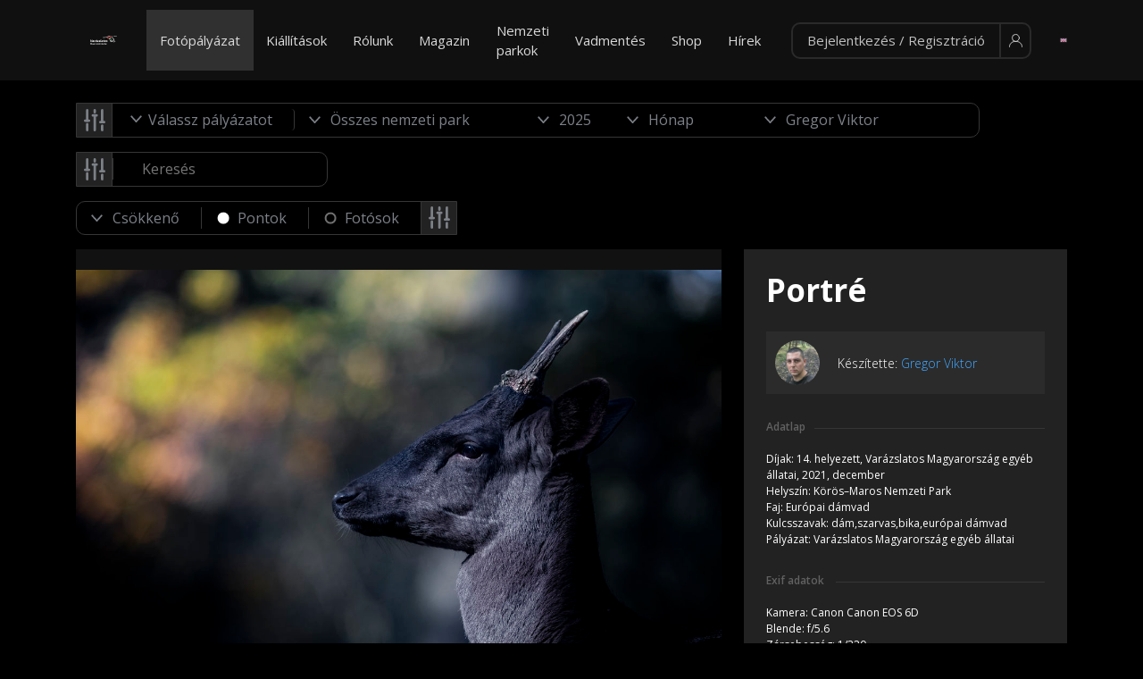

--- FILE ---
content_type: text/html; charset=UTF-8
request_url: https://varazslatosmagyarorszag.hu/kep/38232?page=3&photographer=1010&month=
body_size: 207299
content:
<!DOCTYPE html>
<html lang="hu-HU">
<head>
    <meta charset="UTF-8">
    <meta http-equiv="X-UA-Compatible" content="IE=edge"><script type="text/javascript">(window.NREUM||(NREUM={})).init={ajax:{deny_list:["bam.eu01.nr-data.net"]},feature_flags:["soft_nav"]};(window.NREUM||(NREUM={})).loader_config={licenseKey:"b451b109a5",applicationID:"5795989",browserID:"5796019"};;/*! For license information please see nr-loader-rum-1.308.0.min.js.LICENSE.txt */
(()=>{var e,t,r={163:(e,t,r)=>{"use strict";r.d(t,{j:()=>E});var n=r(384),i=r(1741);var a=r(2555);r(860).K7.genericEvents;const s="experimental.resources",o="register",c=e=>{if(!e||"string"!=typeof e)return!1;try{document.createDocumentFragment().querySelector(e)}catch{return!1}return!0};var d=r(2614),u=r(944),l=r(8122);const f="[data-nr-mask]",g=e=>(0,l.a)(e,(()=>{const e={feature_flags:[],experimental:{allow_registered_children:!1,resources:!1},mask_selector:"*",block_selector:"[data-nr-block]",mask_input_options:{color:!1,date:!1,"datetime-local":!1,email:!1,month:!1,number:!1,range:!1,search:!1,tel:!1,text:!1,time:!1,url:!1,week:!1,textarea:!1,select:!1,password:!0}};return{ajax:{deny_list:void 0,block_internal:!0,enabled:!0,autoStart:!0},api:{get allow_registered_children(){return e.feature_flags.includes(o)||e.experimental.allow_registered_children},set allow_registered_children(t){e.experimental.allow_registered_children=t},duplicate_registered_data:!1},browser_consent_mode:{enabled:!1},distributed_tracing:{enabled:void 0,exclude_newrelic_header:void 0,cors_use_newrelic_header:void 0,cors_use_tracecontext_headers:void 0,allowed_origins:void 0},get feature_flags(){return e.feature_flags},set feature_flags(t){e.feature_flags=t},generic_events:{enabled:!0,autoStart:!0},harvest:{interval:30},jserrors:{enabled:!0,autoStart:!0},logging:{enabled:!0,autoStart:!0},metrics:{enabled:!0,autoStart:!0},obfuscate:void 0,page_action:{enabled:!0},page_view_event:{enabled:!0,autoStart:!0},page_view_timing:{enabled:!0,autoStart:!0},performance:{capture_marks:!1,capture_measures:!1,capture_detail:!0,resources:{get enabled(){return e.feature_flags.includes(s)||e.experimental.resources},set enabled(t){e.experimental.resources=t},asset_types:[],first_party_domains:[],ignore_newrelic:!0}},privacy:{cookies_enabled:!0},proxy:{assets:void 0,beacon:void 0},session:{expiresMs:d.wk,inactiveMs:d.BB},session_replay:{autoStart:!0,enabled:!1,preload:!1,sampling_rate:10,error_sampling_rate:100,collect_fonts:!1,inline_images:!1,fix_stylesheets:!0,mask_all_inputs:!0,get mask_text_selector(){return e.mask_selector},set mask_text_selector(t){c(t)?e.mask_selector="".concat(t,",").concat(f):""===t||null===t?e.mask_selector=f:(0,u.R)(5,t)},get block_class(){return"nr-block"},get ignore_class(){return"nr-ignore"},get mask_text_class(){return"nr-mask"},get block_selector(){return e.block_selector},set block_selector(t){c(t)?e.block_selector+=",".concat(t):""!==t&&(0,u.R)(6,t)},get mask_input_options(){return e.mask_input_options},set mask_input_options(t){t&&"object"==typeof t?e.mask_input_options={...t,password:!0}:(0,u.R)(7,t)}},session_trace:{enabled:!0,autoStart:!0},soft_navigations:{enabled:!0,autoStart:!0},spa:{enabled:!0,autoStart:!0},ssl:void 0,user_actions:{enabled:!0,elementAttributes:["id","className","tagName","type"]}}})());var p=r(6154),m=r(9324);let h=0;const v={buildEnv:m.F3,distMethod:m.Xs,version:m.xv,originTime:p.WN},b={consented:!1},y={appMetadata:{},get consented(){return this.session?.state?.consent||b.consented},set consented(e){b.consented=e},customTransaction:void 0,denyList:void 0,disabled:!1,harvester:void 0,isolatedBacklog:!1,isRecording:!1,loaderType:void 0,maxBytes:3e4,obfuscator:void 0,onerror:void 0,ptid:void 0,releaseIds:{},session:void 0,timeKeeper:void 0,registeredEntities:[],jsAttributesMetadata:{bytes:0},get harvestCount(){return++h}},_=e=>{const t=(0,l.a)(e,y),r=Object.keys(v).reduce((e,t)=>(e[t]={value:v[t],writable:!1,configurable:!0,enumerable:!0},e),{});return Object.defineProperties(t,r)};var w=r(5701);const x=e=>{const t=e.startsWith("http");e+="/",r.p=t?e:"https://"+e};var R=r(7836),k=r(3241);const A={accountID:void 0,trustKey:void 0,agentID:void 0,licenseKey:void 0,applicationID:void 0,xpid:void 0},S=e=>(0,l.a)(e,A),T=new Set;function E(e,t={},r,s){let{init:o,info:c,loader_config:d,runtime:u={},exposed:l=!0}=t;if(!c){const e=(0,n.pV)();o=e.init,c=e.info,d=e.loader_config}e.init=g(o||{}),e.loader_config=S(d||{}),c.jsAttributes??={},p.bv&&(c.jsAttributes.isWorker=!0),e.info=(0,a.D)(c);const f=e.init,m=[c.beacon,c.errorBeacon];T.has(e.agentIdentifier)||(f.proxy.assets&&(x(f.proxy.assets),m.push(f.proxy.assets)),f.proxy.beacon&&m.push(f.proxy.beacon),e.beacons=[...m],function(e){const t=(0,n.pV)();Object.getOwnPropertyNames(i.W.prototype).forEach(r=>{const n=i.W.prototype[r];if("function"!=typeof n||"constructor"===n)return;let a=t[r];e[r]&&!1!==e.exposed&&"micro-agent"!==e.runtime?.loaderType&&(t[r]=(...t)=>{const n=e[r](...t);return a?a(...t):n})})}(e),(0,n.US)("activatedFeatures",w.B)),u.denyList=[...f.ajax.deny_list||[],...f.ajax.block_internal?m:[]],u.ptid=e.agentIdentifier,u.loaderType=r,e.runtime=_(u),T.has(e.agentIdentifier)||(e.ee=R.ee.get(e.agentIdentifier),e.exposed=l,(0,k.W)({agentIdentifier:e.agentIdentifier,drained:!!w.B?.[e.agentIdentifier],type:"lifecycle",name:"initialize",feature:void 0,data:e.config})),T.add(e.agentIdentifier)}},384:(e,t,r)=>{"use strict";r.d(t,{NT:()=>s,US:()=>u,Zm:()=>o,bQ:()=>d,dV:()=>c,pV:()=>l});var n=r(6154),i=r(1863),a=r(1910);const s={beacon:"bam.nr-data.net",errorBeacon:"bam.nr-data.net"};function o(){return n.gm.NREUM||(n.gm.NREUM={}),void 0===n.gm.newrelic&&(n.gm.newrelic=n.gm.NREUM),n.gm.NREUM}function c(){let e=o();return e.o||(e.o={ST:n.gm.setTimeout,SI:n.gm.setImmediate||n.gm.setInterval,CT:n.gm.clearTimeout,XHR:n.gm.XMLHttpRequest,REQ:n.gm.Request,EV:n.gm.Event,PR:n.gm.Promise,MO:n.gm.MutationObserver,FETCH:n.gm.fetch,WS:n.gm.WebSocket},(0,a.i)(...Object.values(e.o))),e}function d(e,t){let r=o();r.initializedAgents??={},t.initializedAt={ms:(0,i.t)(),date:new Date},r.initializedAgents[e]=t}function u(e,t){o()[e]=t}function l(){return function(){let e=o();const t=e.info||{};e.info={beacon:s.beacon,errorBeacon:s.errorBeacon,...t}}(),function(){let e=o();const t=e.init||{};e.init={...t}}(),c(),function(){let e=o();const t=e.loader_config||{};e.loader_config={...t}}(),o()}},782:(e,t,r)=>{"use strict";r.d(t,{T:()=>n});const n=r(860).K7.pageViewTiming},860:(e,t,r)=>{"use strict";r.d(t,{$J:()=>u,K7:()=>c,P3:()=>d,XX:()=>i,Yy:()=>o,df:()=>a,qY:()=>n,v4:()=>s});const n="events",i="jserrors",a="browser/blobs",s="rum",o="browser/logs",c={ajax:"ajax",genericEvents:"generic_events",jserrors:i,logging:"logging",metrics:"metrics",pageAction:"page_action",pageViewEvent:"page_view_event",pageViewTiming:"page_view_timing",sessionReplay:"session_replay",sessionTrace:"session_trace",softNav:"soft_navigations",spa:"spa"},d={[c.pageViewEvent]:1,[c.pageViewTiming]:2,[c.metrics]:3,[c.jserrors]:4,[c.spa]:5,[c.ajax]:6,[c.sessionTrace]:7,[c.softNav]:8,[c.sessionReplay]:9,[c.logging]:10,[c.genericEvents]:11},u={[c.pageViewEvent]:s,[c.pageViewTiming]:n,[c.ajax]:n,[c.spa]:n,[c.softNav]:n,[c.metrics]:i,[c.jserrors]:i,[c.sessionTrace]:a,[c.sessionReplay]:a,[c.logging]:o,[c.genericEvents]:"ins"}},944:(e,t,r)=>{"use strict";r.d(t,{R:()=>i});var n=r(3241);function i(e,t){"function"==typeof console.debug&&(console.debug("New Relic Warning: https://github.com/newrelic/newrelic-browser-agent/blob/main/docs/warning-codes.md#".concat(e),t),(0,n.W)({agentIdentifier:null,drained:null,type:"data",name:"warn",feature:"warn",data:{code:e,secondary:t}}))}},1687:(e,t,r)=>{"use strict";r.d(t,{Ak:()=>d,Ze:()=>f,x3:()=>u});var n=r(3241),i=r(7836),a=r(3606),s=r(860),o=r(2646);const c={};function d(e,t){const r={staged:!1,priority:s.P3[t]||0};l(e),c[e].get(t)||c[e].set(t,r)}function u(e,t){e&&c[e]&&(c[e].get(t)&&c[e].delete(t),p(e,t,!1),c[e].size&&g(e))}function l(e){if(!e)throw new Error("agentIdentifier required");c[e]||(c[e]=new Map)}function f(e="",t="feature",r=!1){if(l(e),!e||!c[e].get(t)||r)return p(e,t);c[e].get(t).staged=!0,g(e)}function g(e){const t=Array.from(c[e]);t.every(([e,t])=>t.staged)&&(t.sort((e,t)=>e[1].priority-t[1].priority),t.forEach(([t])=>{c[e].delete(t),p(e,t)}))}function p(e,t,r=!0){const s=e?i.ee.get(e):i.ee,c=a.i.handlers;if(!s.aborted&&s.backlog&&c){if((0,n.W)({agentIdentifier:e,type:"lifecycle",name:"drain",feature:t}),r){const e=s.backlog[t],r=c[t];if(r){for(let t=0;e&&t<e.length;++t)m(e[t],r);Object.entries(r).forEach(([e,t])=>{Object.values(t||{}).forEach(t=>{t[0]?.on&&t[0]?.context()instanceof o.y&&t[0].on(e,t[1])})})}}s.isolatedBacklog||delete c[t],s.backlog[t]=null,s.emit("drain-"+t,[])}}function m(e,t){var r=e[1];Object.values(t[r]||{}).forEach(t=>{var r=e[0];if(t[0]===r){var n=t[1],i=e[3],a=e[2];n.apply(i,a)}})}},1738:(e,t,r)=>{"use strict";r.d(t,{U:()=>g,Y:()=>f});var n=r(3241),i=r(9908),a=r(1863),s=r(944),o=r(5701),c=r(3969),d=r(8362),u=r(860),l=r(4261);function f(e,t,r,a){const f=a||r;!f||f[e]&&f[e]!==d.d.prototype[e]||(f[e]=function(){(0,i.p)(c.xV,["API/"+e+"/called"],void 0,u.K7.metrics,r.ee),(0,n.W)({agentIdentifier:r.agentIdentifier,drained:!!o.B?.[r.agentIdentifier],type:"data",name:"api",feature:l.Pl+e,data:{}});try{return t.apply(this,arguments)}catch(e){(0,s.R)(23,e)}})}function g(e,t,r,n,s){const o=e.info;null===r?delete o.jsAttributes[t]:o.jsAttributes[t]=r,(s||null===r)&&(0,i.p)(l.Pl+n,[(0,a.t)(),t,r],void 0,"session",e.ee)}},1741:(e,t,r)=>{"use strict";r.d(t,{W:()=>a});var n=r(944),i=r(4261);class a{#e(e,...t){if(this[e]!==a.prototype[e])return this[e](...t);(0,n.R)(35,e)}addPageAction(e,t){return this.#e(i.hG,e,t)}register(e){return this.#e(i.eY,e)}recordCustomEvent(e,t){return this.#e(i.fF,e,t)}setPageViewName(e,t){return this.#e(i.Fw,e,t)}setCustomAttribute(e,t,r){return this.#e(i.cD,e,t,r)}noticeError(e,t){return this.#e(i.o5,e,t)}setUserId(e,t=!1){return this.#e(i.Dl,e,t)}setApplicationVersion(e){return this.#e(i.nb,e)}setErrorHandler(e){return this.#e(i.bt,e)}addRelease(e,t){return this.#e(i.k6,e,t)}log(e,t){return this.#e(i.$9,e,t)}start(){return this.#e(i.d3)}finished(e){return this.#e(i.BL,e)}recordReplay(){return this.#e(i.CH)}pauseReplay(){return this.#e(i.Tb)}addToTrace(e){return this.#e(i.U2,e)}setCurrentRouteName(e){return this.#e(i.PA,e)}interaction(e){return this.#e(i.dT,e)}wrapLogger(e,t,r){return this.#e(i.Wb,e,t,r)}measure(e,t){return this.#e(i.V1,e,t)}consent(e){return this.#e(i.Pv,e)}}},1863:(e,t,r)=>{"use strict";function n(){return Math.floor(performance.now())}r.d(t,{t:()=>n})},1910:(e,t,r)=>{"use strict";r.d(t,{i:()=>a});var n=r(944);const i=new Map;function a(...e){return e.every(e=>{if(i.has(e))return i.get(e);const t="function"==typeof e?e.toString():"",r=t.includes("[native code]"),a=t.includes("nrWrapper");return r||a||(0,n.R)(64,e?.name||t),i.set(e,r),r})}},2555:(e,t,r)=>{"use strict";r.d(t,{D:()=>o,f:()=>s});var n=r(384),i=r(8122);const a={beacon:n.NT.beacon,errorBeacon:n.NT.errorBeacon,licenseKey:void 0,applicationID:void 0,sa:void 0,queueTime:void 0,applicationTime:void 0,ttGuid:void 0,user:void 0,account:void 0,product:void 0,extra:void 0,jsAttributes:{},userAttributes:void 0,atts:void 0,transactionName:void 0,tNamePlain:void 0};function s(e){try{return!!e.licenseKey&&!!e.errorBeacon&&!!e.applicationID}catch(e){return!1}}const o=e=>(0,i.a)(e,a)},2614:(e,t,r)=>{"use strict";r.d(t,{BB:()=>s,H3:()=>n,g:()=>d,iL:()=>c,tS:()=>o,uh:()=>i,wk:()=>a});const n="NRBA",i="SESSION",a=144e5,s=18e5,o={STARTED:"session-started",PAUSE:"session-pause",RESET:"session-reset",RESUME:"session-resume",UPDATE:"session-update"},c={SAME_TAB:"same-tab",CROSS_TAB:"cross-tab"},d={OFF:0,FULL:1,ERROR:2}},2646:(e,t,r)=>{"use strict";r.d(t,{y:()=>n});class n{constructor(e){this.contextId=e}}},2843:(e,t,r)=>{"use strict";r.d(t,{G:()=>a,u:()=>i});var n=r(3878);function i(e,t=!1,r,i){(0,n.DD)("visibilitychange",function(){if(t)return void("hidden"===document.visibilityState&&e());e(document.visibilityState)},r,i)}function a(e,t,r){(0,n.sp)("pagehide",e,t,r)}},3241:(e,t,r)=>{"use strict";r.d(t,{W:()=>a});var n=r(6154);const i="newrelic";function a(e={}){try{n.gm.dispatchEvent(new CustomEvent(i,{detail:e}))}catch(e){}}},3606:(e,t,r)=>{"use strict";r.d(t,{i:()=>a});var n=r(9908);a.on=s;var i=a.handlers={};function a(e,t,r,a){s(a||n.d,i,e,t,r)}function s(e,t,r,i,a){a||(a="feature"),e||(e=n.d);var s=t[a]=t[a]||{};(s[r]=s[r]||[]).push([e,i])}},3878:(e,t,r)=>{"use strict";function n(e,t){return{capture:e,passive:!1,signal:t}}function i(e,t,r=!1,i){window.addEventListener(e,t,n(r,i))}function a(e,t,r=!1,i){document.addEventListener(e,t,n(r,i))}r.d(t,{DD:()=>a,jT:()=>n,sp:()=>i})},3969:(e,t,r)=>{"use strict";r.d(t,{TZ:()=>n,XG:()=>o,rs:()=>i,xV:()=>s,z_:()=>a});const n=r(860).K7.metrics,i="sm",a="cm",s="storeSupportabilityMetrics",o="storeEventMetrics"},4234:(e,t,r)=>{"use strict";r.d(t,{W:()=>a});var n=r(7836),i=r(1687);class a{constructor(e,t){this.agentIdentifier=e,this.ee=n.ee.get(e),this.featureName=t,this.blocked=!1}deregisterDrain(){(0,i.x3)(this.agentIdentifier,this.featureName)}}},4261:(e,t,r)=>{"use strict";r.d(t,{$9:()=>d,BL:()=>o,CH:()=>g,Dl:()=>_,Fw:()=>y,PA:()=>h,Pl:()=>n,Pv:()=>k,Tb:()=>l,U2:()=>a,V1:()=>R,Wb:()=>x,bt:()=>b,cD:()=>v,d3:()=>w,dT:()=>c,eY:()=>p,fF:()=>f,hG:()=>i,k6:()=>s,nb:()=>m,o5:()=>u});const n="api-",i="addPageAction",a="addToTrace",s="addRelease",o="finished",c="interaction",d="log",u="noticeError",l="pauseReplay",f="recordCustomEvent",g="recordReplay",p="register",m="setApplicationVersion",h="setCurrentRouteName",v="setCustomAttribute",b="setErrorHandler",y="setPageViewName",_="setUserId",w="start",x="wrapLogger",R="measure",k="consent"},5289:(e,t,r)=>{"use strict";r.d(t,{GG:()=>s,Qr:()=>c,sB:()=>o});var n=r(3878),i=r(6389);function a(){return"undefined"==typeof document||"complete"===document.readyState}function s(e,t){if(a())return e();const r=(0,i.J)(e),s=setInterval(()=>{a()&&(clearInterval(s),r())},500);(0,n.sp)("load",r,t)}function o(e){if(a())return e();(0,n.DD)("DOMContentLoaded",e)}function c(e){if(a())return e();(0,n.sp)("popstate",e)}},5607:(e,t,r)=>{"use strict";r.d(t,{W:()=>n});const n=(0,r(9566).bz)()},5701:(e,t,r)=>{"use strict";r.d(t,{B:()=>a,t:()=>s});var n=r(3241);const i=new Set,a={};function s(e,t){const r=t.agentIdentifier;a[r]??={},e&&"object"==typeof e&&(i.has(r)||(t.ee.emit("rumresp",[e]),a[r]=e,i.add(r),(0,n.W)({agentIdentifier:r,loaded:!0,drained:!0,type:"lifecycle",name:"load",feature:void 0,data:e})))}},6154:(e,t,r)=>{"use strict";r.d(t,{OF:()=>c,RI:()=>i,WN:()=>u,bv:()=>a,eN:()=>l,gm:()=>s,mw:()=>o,sb:()=>d});var n=r(1863);const i="undefined"!=typeof window&&!!window.document,a="undefined"!=typeof WorkerGlobalScope&&("undefined"!=typeof self&&self instanceof WorkerGlobalScope&&self.navigator instanceof WorkerNavigator||"undefined"!=typeof globalThis&&globalThis instanceof WorkerGlobalScope&&globalThis.navigator instanceof WorkerNavigator),s=i?window:"undefined"!=typeof WorkerGlobalScope&&("undefined"!=typeof self&&self instanceof WorkerGlobalScope&&self||"undefined"!=typeof globalThis&&globalThis instanceof WorkerGlobalScope&&globalThis),o=Boolean("hidden"===s?.document?.visibilityState),c=/iPad|iPhone|iPod/.test(s.navigator?.userAgent),d=c&&"undefined"==typeof SharedWorker,u=((()=>{const e=s.navigator?.userAgent?.match(/Firefox[/\s](\d+\.\d+)/);Array.isArray(e)&&e.length>=2&&e[1]})(),Date.now()-(0,n.t)()),l=()=>"undefined"!=typeof PerformanceNavigationTiming&&s?.performance?.getEntriesByType("navigation")?.[0]?.responseStart},6389:(e,t,r)=>{"use strict";function n(e,t=500,r={}){const n=r?.leading||!1;let i;return(...r)=>{n&&void 0===i&&(e.apply(this,r),i=setTimeout(()=>{i=clearTimeout(i)},t)),n||(clearTimeout(i),i=setTimeout(()=>{e.apply(this,r)},t))}}function i(e){let t=!1;return(...r)=>{t||(t=!0,e.apply(this,r))}}r.d(t,{J:()=>i,s:()=>n})},6630:(e,t,r)=>{"use strict";r.d(t,{T:()=>n});const n=r(860).K7.pageViewEvent},7699:(e,t,r)=>{"use strict";r.d(t,{It:()=>a,KC:()=>o,No:()=>i,qh:()=>s});var n=r(860);const i=16e3,a=1e6,s="SESSION_ERROR",o={[n.K7.logging]:!0,[n.K7.genericEvents]:!1,[n.K7.jserrors]:!1,[n.K7.ajax]:!1}},7836:(e,t,r)=>{"use strict";r.d(t,{P:()=>o,ee:()=>c});var n=r(384),i=r(8990),a=r(2646),s=r(5607);const o="nr@context:".concat(s.W),c=function e(t,r){var n={},s={},u={},l=!1;try{l=16===r.length&&d.initializedAgents?.[r]?.runtime.isolatedBacklog}catch(e){}var f={on:p,addEventListener:p,removeEventListener:function(e,t){var r=n[e];if(!r)return;for(var i=0;i<r.length;i++)r[i]===t&&r.splice(i,1)},emit:function(e,r,n,i,a){!1!==a&&(a=!0);if(c.aborted&&!i)return;t&&a&&t.emit(e,r,n);var o=g(n);m(e).forEach(e=>{e.apply(o,r)});var d=v()[s[e]];d&&d.push([f,e,r,o]);return o},get:h,listeners:m,context:g,buffer:function(e,t){const r=v();if(t=t||"feature",f.aborted)return;Object.entries(e||{}).forEach(([e,n])=>{s[n]=t,t in r||(r[t]=[])})},abort:function(){f._aborted=!0,Object.keys(f.backlog).forEach(e=>{delete f.backlog[e]})},isBuffering:function(e){return!!v()[s[e]]},debugId:r,backlog:l?{}:t&&"object"==typeof t.backlog?t.backlog:{},isolatedBacklog:l};return Object.defineProperty(f,"aborted",{get:()=>{let e=f._aborted||!1;return e||(t&&(e=t.aborted),e)}}),f;function g(e){return e&&e instanceof a.y?e:e?(0,i.I)(e,o,()=>new a.y(o)):new a.y(o)}function p(e,t){n[e]=m(e).concat(t)}function m(e){return n[e]||[]}function h(t){return u[t]=u[t]||e(f,t)}function v(){return f.backlog}}(void 0,"globalEE"),d=(0,n.Zm)();d.ee||(d.ee=c)},8122:(e,t,r)=>{"use strict";r.d(t,{a:()=>i});var n=r(944);function i(e,t){try{if(!e||"object"!=typeof e)return(0,n.R)(3);if(!t||"object"!=typeof t)return(0,n.R)(4);const r=Object.create(Object.getPrototypeOf(t),Object.getOwnPropertyDescriptors(t)),a=0===Object.keys(r).length?e:r;for(let s in a)if(void 0!==e[s])try{if(null===e[s]){r[s]=null;continue}Array.isArray(e[s])&&Array.isArray(t[s])?r[s]=Array.from(new Set([...e[s],...t[s]])):"object"==typeof e[s]&&"object"==typeof t[s]?r[s]=i(e[s],t[s]):r[s]=e[s]}catch(e){r[s]||(0,n.R)(1,e)}return r}catch(e){(0,n.R)(2,e)}}},8362:(e,t,r)=>{"use strict";r.d(t,{d:()=>a});var n=r(9566),i=r(1741);class a extends i.W{agentIdentifier=(0,n.LA)(16)}},8374:(e,t,r)=>{r.nc=(()=>{try{return document?.currentScript?.nonce}catch(e){}return""})()},8990:(e,t,r)=>{"use strict";r.d(t,{I:()=>i});var n=Object.prototype.hasOwnProperty;function i(e,t,r){if(n.call(e,t))return e[t];var i=r();if(Object.defineProperty&&Object.keys)try{return Object.defineProperty(e,t,{value:i,writable:!0,enumerable:!1}),i}catch(e){}return e[t]=i,i}},9324:(e,t,r)=>{"use strict";r.d(t,{F3:()=>i,Xs:()=>a,xv:()=>n});const n="1.308.0",i="PROD",a="CDN"},9566:(e,t,r)=>{"use strict";r.d(t,{LA:()=>o,bz:()=>s});var n=r(6154);const i="xxxxxxxx-xxxx-4xxx-yxxx-xxxxxxxxxxxx";function a(e,t){return e?15&e[t]:16*Math.random()|0}function s(){const e=n.gm?.crypto||n.gm?.msCrypto;let t,r=0;return e&&e.getRandomValues&&(t=e.getRandomValues(new Uint8Array(30))),i.split("").map(e=>"x"===e?a(t,r++).toString(16):"y"===e?(3&a()|8).toString(16):e).join("")}function o(e){const t=n.gm?.crypto||n.gm?.msCrypto;let r,i=0;t&&t.getRandomValues&&(r=t.getRandomValues(new Uint8Array(e)));const s=[];for(var o=0;o<e;o++)s.push(a(r,i++).toString(16));return s.join("")}},9908:(e,t,r)=>{"use strict";r.d(t,{d:()=>n,p:()=>i});var n=r(7836).ee.get("handle");function i(e,t,r,i,a){a?(a.buffer([e],i),a.emit(e,t,r)):(n.buffer([e],i),n.emit(e,t,r))}}},n={};function i(e){var t=n[e];if(void 0!==t)return t.exports;var a=n[e]={exports:{}};return r[e](a,a.exports,i),a.exports}i.m=r,i.d=(e,t)=>{for(var r in t)i.o(t,r)&&!i.o(e,r)&&Object.defineProperty(e,r,{enumerable:!0,get:t[r]})},i.f={},i.e=e=>Promise.all(Object.keys(i.f).reduce((t,r)=>(i.f[r](e,t),t),[])),i.u=e=>"nr-rum-1.308.0.min.js",i.o=(e,t)=>Object.prototype.hasOwnProperty.call(e,t),e={},t="NRBA-1.308.0.PROD:",i.l=(r,n,a,s)=>{if(e[r])e[r].push(n);else{var o,c;if(void 0!==a)for(var d=document.getElementsByTagName("script"),u=0;u<d.length;u++){var l=d[u];if(l.getAttribute("src")==r||l.getAttribute("data-webpack")==t+a){o=l;break}}if(!o){c=!0;var f={296:"sha512-+MIMDsOcckGXa1EdWHqFNv7P+JUkd5kQwCBr3KE6uCvnsBNUrdSt4a/3/L4j4TxtnaMNjHpza2/erNQbpacJQA=="};(o=document.createElement("script")).charset="utf-8",i.nc&&o.setAttribute("nonce",i.nc),o.setAttribute("data-webpack",t+a),o.src=r,0!==o.src.indexOf(window.location.origin+"/")&&(o.crossOrigin="anonymous"),f[s]&&(o.integrity=f[s])}e[r]=[n];var g=(t,n)=>{o.onerror=o.onload=null,clearTimeout(p);var i=e[r];if(delete e[r],o.parentNode&&o.parentNode.removeChild(o),i&&i.forEach(e=>e(n)),t)return t(n)},p=setTimeout(g.bind(null,void 0,{type:"timeout",target:o}),12e4);o.onerror=g.bind(null,o.onerror),o.onload=g.bind(null,o.onload),c&&document.head.appendChild(o)}},i.r=e=>{"undefined"!=typeof Symbol&&Symbol.toStringTag&&Object.defineProperty(e,Symbol.toStringTag,{value:"Module"}),Object.defineProperty(e,"__esModule",{value:!0})},i.p="https://js-agent.newrelic.com/",(()=>{var e={374:0,840:0};i.f.j=(t,r)=>{var n=i.o(e,t)?e[t]:void 0;if(0!==n)if(n)r.push(n[2]);else{var a=new Promise((r,i)=>n=e[t]=[r,i]);r.push(n[2]=a);var s=i.p+i.u(t),o=new Error;i.l(s,r=>{if(i.o(e,t)&&(0!==(n=e[t])&&(e[t]=void 0),n)){var a=r&&("load"===r.type?"missing":r.type),s=r&&r.target&&r.target.src;o.message="Loading chunk "+t+" failed: ("+a+": "+s+")",o.name="ChunkLoadError",o.type=a,o.request=s,n[1](o)}},"chunk-"+t,t)}};var t=(t,r)=>{var n,a,[s,o,c]=r,d=0;if(s.some(t=>0!==e[t])){for(n in o)i.o(o,n)&&(i.m[n]=o[n]);if(c)c(i)}for(t&&t(r);d<s.length;d++)a=s[d],i.o(e,a)&&e[a]&&e[a][0](),e[a]=0},r=self["webpackChunk:NRBA-1.308.0.PROD"]=self["webpackChunk:NRBA-1.308.0.PROD"]||[];r.forEach(t.bind(null,0)),r.push=t.bind(null,r.push.bind(r))})(),(()=>{"use strict";i(8374);var e=i(8362),t=i(860);const r=Object.values(t.K7);var n=i(163);var a=i(9908),s=i(1863),o=i(4261),c=i(1738);var d=i(1687),u=i(4234),l=i(5289),f=i(6154),g=i(944),p=i(384);const m=e=>f.RI&&!0===e?.privacy.cookies_enabled;function h(e){return!!(0,p.dV)().o.MO&&m(e)&&!0===e?.session_trace.enabled}var v=i(6389),b=i(7699);class y extends u.W{constructor(e,t){super(e.agentIdentifier,t),this.agentRef=e,this.abortHandler=void 0,this.featAggregate=void 0,this.loadedSuccessfully=void 0,this.onAggregateImported=new Promise(e=>{this.loadedSuccessfully=e}),this.deferred=Promise.resolve(),!1===e.init[this.featureName].autoStart?this.deferred=new Promise((t,r)=>{this.ee.on("manual-start-all",(0,v.J)(()=>{(0,d.Ak)(e.agentIdentifier,this.featureName),t()}))}):(0,d.Ak)(e.agentIdentifier,t)}importAggregator(e,t,r={}){if(this.featAggregate)return;const n=async()=>{let n;await this.deferred;try{if(m(e.init)){const{setupAgentSession:t}=await i.e(296).then(i.bind(i,3305));n=t(e)}}catch(e){(0,g.R)(20,e),this.ee.emit("internal-error",[e]),(0,a.p)(b.qh,[e],void 0,this.featureName,this.ee)}try{if(!this.#t(this.featureName,n,e.init))return(0,d.Ze)(this.agentIdentifier,this.featureName),void this.loadedSuccessfully(!1);const{Aggregate:i}=await t();this.featAggregate=new i(e,r),e.runtime.harvester.initializedAggregates.push(this.featAggregate),this.loadedSuccessfully(!0)}catch(e){(0,g.R)(34,e),this.abortHandler?.(),(0,d.Ze)(this.agentIdentifier,this.featureName,!0),this.loadedSuccessfully(!1),this.ee&&this.ee.abort()}};f.RI?(0,l.GG)(()=>n(),!0):n()}#t(e,r,n){if(this.blocked)return!1;switch(e){case t.K7.sessionReplay:return h(n)&&!!r;case t.K7.sessionTrace:return!!r;default:return!0}}}var _=i(6630),w=i(2614),x=i(3241);class R extends y{static featureName=_.T;constructor(e){var t;super(e,_.T),this.setupInspectionEvents(e.agentIdentifier),t=e,(0,c.Y)(o.Fw,function(e,r){"string"==typeof e&&("/"!==e.charAt(0)&&(e="/"+e),t.runtime.customTransaction=(r||"http://custom.transaction")+e,(0,a.p)(o.Pl+o.Fw,[(0,s.t)()],void 0,void 0,t.ee))},t),this.importAggregator(e,()=>i.e(296).then(i.bind(i,3943)))}setupInspectionEvents(e){const t=(t,r)=>{t&&(0,x.W)({agentIdentifier:e,timeStamp:t.timeStamp,loaded:"complete"===t.target.readyState,type:"window",name:r,data:t.target.location+""})};(0,l.sB)(e=>{t(e,"DOMContentLoaded")}),(0,l.GG)(e=>{t(e,"load")}),(0,l.Qr)(e=>{t(e,"navigate")}),this.ee.on(w.tS.UPDATE,(t,r)=>{(0,x.W)({agentIdentifier:e,type:"lifecycle",name:"session",data:r})})}}class k extends e.d{constructor(e){var t;(super(),f.gm)?(this.features={},(0,p.bQ)(this.agentIdentifier,this),this.desiredFeatures=new Set(e.features||[]),this.desiredFeatures.add(R),(0,n.j)(this,e,e.loaderType||"agent"),t=this,(0,c.Y)(o.cD,function(e,r,n=!1){if("string"==typeof e){if(["string","number","boolean"].includes(typeof r)||null===r)return(0,c.U)(t,e,r,o.cD,n);(0,g.R)(40,typeof r)}else(0,g.R)(39,typeof e)},t),function(e){(0,c.Y)(o.Dl,function(t,r=!1){if("string"!=typeof t&&null!==t)return void(0,g.R)(41,typeof t);const n=e.info.jsAttributes["enduser.id"];r&&null!=n&&n!==t?(0,a.p)(o.Pl+"setUserIdAndResetSession",[t],void 0,"session",e.ee):(0,c.U)(e,"enduser.id",t,o.Dl,!0)},e)}(this),function(e){(0,c.Y)(o.nb,function(t){if("string"==typeof t||null===t)return(0,c.U)(e,"application.version",t,o.nb,!1);(0,g.R)(42,typeof t)},e)}(this),function(e){(0,c.Y)(o.d3,function(){e.ee.emit("manual-start-all")},e)}(this),function(e){(0,c.Y)(o.Pv,function(t=!0){if("boolean"==typeof t){if((0,a.p)(o.Pl+o.Pv,[t],void 0,"session",e.ee),e.runtime.consented=t,t){const t=e.features.page_view_event;t.onAggregateImported.then(e=>{const r=t.featAggregate;e&&!r.sentRum&&r.sendRum()})}}else(0,g.R)(65,typeof t)},e)}(this),this.run()):(0,g.R)(21)}get config(){return{info:this.info,init:this.init,loader_config:this.loader_config,runtime:this.runtime}}get api(){return this}run(){try{const e=function(e){const t={};return r.forEach(r=>{t[r]=!!e[r]?.enabled}),t}(this.init),n=[...this.desiredFeatures];n.sort((e,r)=>t.P3[e.featureName]-t.P3[r.featureName]),n.forEach(r=>{if(!e[r.featureName]&&r.featureName!==t.K7.pageViewEvent)return;if(r.featureName===t.K7.spa)return void(0,g.R)(67);const n=function(e){switch(e){case t.K7.ajax:return[t.K7.jserrors];case t.K7.sessionTrace:return[t.K7.ajax,t.K7.pageViewEvent];case t.K7.sessionReplay:return[t.K7.sessionTrace];case t.K7.pageViewTiming:return[t.K7.pageViewEvent];default:return[]}}(r.featureName).filter(e=>!(e in this.features));n.length>0&&(0,g.R)(36,{targetFeature:r.featureName,missingDependencies:n}),this.features[r.featureName]=new r(this)})}catch(e){(0,g.R)(22,e);for(const e in this.features)this.features[e].abortHandler?.();const t=(0,p.Zm)();delete t.initializedAgents[this.agentIdentifier]?.features,delete this.sharedAggregator;return t.ee.get(this.agentIdentifier).abort(),!1}}}var A=i(2843),S=i(782);class T extends y{static featureName=S.T;constructor(e){super(e,S.T),f.RI&&((0,A.u)(()=>(0,a.p)("docHidden",[(0,s.t)()],void 0,S.T,this.ee),!0),(0,A.G)(()=>(0,a.p)("winPagehide",[(0,s.t)()],void 0,S.T,this.ee)),this.importAggregator(e,()=>i.e(296).then(i.bind(i,2117))))}}var E=i(3969);class I extends y{static featureName=E.TZ;constructor(e){super(e,E.TZ),f.RI&&document.addEventListener("securitypolicyviolation",e=>{(0,a.p)(E.xV,["Generic/CSPViolation/Detected"],void 0,this.featureName,this.ee)}),this.importAggregator(e,()=>i.e(296).then(i.bind(i,9623)))}}new k({features:[R,T,I],loaderType:"lite"})})()})();</script>
    <meta name="viewport" content="width=device-width, initial-scale=1">

    <meta name="description"
          content="Az ország legrangosabb természetfotó pályázata ablakot nyit nemzeti parkjaink élővilágára. A verseny győztese nyeri el A magyar természetfotó nagydíját és az Arany Daru szobrot.">
    <meta name="keywords" content="verseny, természetfotó, képek">
    <meta name="author" content="Clustermedia, Gallaidesign, KoviPolis">

    <meta name="facebook-domain-verification" content="t51wsj0uyil1tlf4kuqo39gq5y4hxh"/>
    <meta name="google-site-verification" content="tnXUhDugcsYrydf5HMJz1xI578T9m2v1msqrE8x4UVs"/>

    <link rel="apple-touch-icon" sizes="180x180" href="/favicons/apple-touch-icon.png">
    <link rel="icon" type="image/png" sizes="32x32" href="/favicons/favicon-32x32.png">
    <link rel="icon" type="image/png" sizes="16x16" href="/favicons/favicon-16x16.png">
    <link rel="manifest" href="/favicons/site.webmanifest">
    <link rel="mask-icon" href="/favicons/safari-pinned-tab.svg" color="#5bbad5">
    <meta name="msapplication-TileColor" content="#da532c">
    <meta name="theme-color" content="#ffffff">

        <title>Varázslatos Magyarország</title>
    <meta name="csrf-param" content="_csrf-frontend">
<meta name="csrf-token" content="XHnQmoSS0oL7Wwfg8IQ_uTrXkdolujYL0Y1aPx2-p_RtCoDt8eDl-qMBMqrI_k36UZPkrXCKT2Kc4G1oasnGmg==">

<link href="/assets/5aed81ed/dist/css/bootstrap-select.min.css?v=1679318494" rel="stylesheet">
<link href="/build/main.css?v=1.0.0" rel="stylesheet">
    <!-- Start cookieyes banner -->
    <script id="cookieyes" type="text/javascript"
            src="https://cdn-cookieyes.com/client_data/4e32fbf5becaa2f05edc4886/script.js"></script>
    <!-- End cookieyes banner -->
</head>
<body>

<div class="blur">
    <div class="wrap">
                    <header class="header">
    <div class="container">
        <nav class="navbar navbar-expand-lg">
            <a class="navbar-brand" href="/">
                                <img src="/images/icons/logo_white.svg" alt="Varázslatos Magyarország">            </a>
            <button class="navbar-toggler" type="button" data-toggle="collapse" data-target="#navbarTogglerDemo02"
                    aria-controls="navbarTogglerDemo02" aria-expanded="false" aria-label="Toggle navigation">
                <span class="navbar-toggler-icon"></span>
            </button>

            <div class="collapse navbar-collapse" id="navbarTogglerDemo02">
                            <ul class="navbar-nav ml-auto">
                                    
                    <li class="nav-item active">
                        <a class="nav-link" href="#">Fotópályázat</a>
                                                                                                                                                                                                                                                                                                                                                                                                                                                                                                                                                                                                                                            
                                                            
<div class="submenu">
    <ul>
                                            <li data-box="galéria"><a href="/galeria">Galéria</a></li>
                                            <li data-box="fotópályázat"><a href="/oldal/fotopalyazat">Fotópályázat</a></li>
                                            <li data-box="aktuális pályázatok"><a href="/fotopalyazat">Aktuális pályázatok</a></li>
                                            <li data-box="zsűritagok"><a href="/page/jury">Zsűritagok</a></li>
                                            <li data-box="vm fotósok"><a href="/vm-fotosok">VM fotósok</a></li>
                                            <li data-box="a magyar természetfotó nagydíja"><a href="/a-magyar-termeszetfoto-nagydija">A magyar természetfotó nagydíja</a></li>
                                            <li data-box="havi nyertesek"><a href="/havi-nyertesek">Havi nyertesek</a></li>
                                            <li data-box="ranglista"><a href="/ranglista">Ranglista</a></li>
                                            <li data-box="közönségszavazás"><a href="/szavazas">Közönségszavazás</a></li>
            </ul>
</div>
                                                                        </li>
                                    
                    <li class="nav-item">
                        <a class="nav-link" href="/kiallitasok">Kiállítások</a>
                                            </li>
                                    
                    <li class="nav-item">
                        <a class="nav-link" href="#">Rólunk</a>
                                                                                                                                                                                                                                                                                                                                
                                                            
<div class="submenu">
    <ul>
                                            <li data-box="a vm világa"><a href="/oldal/a-vm-vilaga">A VM világa</a></li>
                                            <li data-box="természetvédelmi akciók"><a href="/esemenyek/3">Természetvédelmi akciók</a></li>
                                            <li data-box="vm dalok"><a href="/esemenyek/4">VM dalok</a></li>
                                            <li data-box="fajbook"><a href="https://fajbook.hu/bejelentkezes" rel="noopener" target="_blank">Fajbook</a></li>
            </ul>
</div>
                                                                        </li>
                                    
                    <li class="nav-item">
                        <a class="nav-link" href="#">Magazin</a>
                                                                                                                                                                                                        
                                                            
<div class="submenu">
    <ul>
                                            <li data-box="nyomtatott"><a href="https://vm-magazin.hu/magazin/" rel="noopener" target="_blank">Nyomtatott</a></li>
                                            <li data-box="online"><a href="https://vm-magazin.hu/" rel="noopener" target="_blank">Online</a></li>
            </ul>
</div>
                                                                        </li>
                                    
                    <li class="nav-item">
                        <a class="nav-link" href="#">Nemzeti parkok</a>
                                                                                                                                                                                                                                                                                                                                                                                                                                                                                                                                                                                                                                                                                                                                                                    
                                                            
<div class="submenu">
    <ul>
                                            <li data-box="magyarország nemzeti parkjai"><a href="/nemzeti-parkok">Magyarország nemzeti parkjai</a></li>
                                            <li data-box="aggteleki nemzeti park"><a href="/nemzeti-park/aggteleki-nemzeti-park">Aggteleki Nemzeti Park</a></li>
                                            <li data-box="balaton-felvidéki nemzeti park"><a href="/nemzeti-park/balaton-felvideki-nemzeti-park">Balaton-felvidéki Nemzeti Park</a></li>
                                            <li data-box="bükki nemzeti park"><a href="/nemzeti-park/bukki-nemzeti-park">Bükki Nemzeti Park</a></li>
                                            <li data-box="duna–dráva nemzeti park"><a href="/nemzeti-park/duna-drava-nemzeti-park">Duna–Dráva Nemzeti Park</a></li>
                                            <li data-box="duna–ipoly nemzeti park"><a href="/nemzeti-park/duna-ipoly-nemzeti-park">Duna–Ipoly Nemzeti Park</a></li>
                                            <li data-box="fertő–hanság nemzeti park"><a href="/nemzeti-park/ferto-hansag-nemzeti-park">Fertő–Hanság Nemzeti Park</a></li>
                                            <li data-box="hortobágyi nemzeti park"><a href="/nemzeti-park/hortobagyi-nemzeti-park">Hortobágyi Nemzeti Park</a></li>
                                            <li data-box="kiskunsági nemzeti park"><a href="/nemzeti-park/kiskunsagi-nemzeti-park">Kiskunsági Nemzeti Park</a></li>
                                            <li data-box="körös–maros nemzeti park"><a href="/nemzeti-park/koros-maros-nemzeti-park">Körös–Maros Nemzeti Park</a></li>
                                            <li data-box="Őrségi nemzeti park"><a href="/nemzeti-park/orsegi-nemzeti-park">Őrségi Nemzeti Park</a></li>
            </ul>
</div>
                                                                        </li>
                                                                                                        
                    <li class="nav-item">
                        <a class="nav-link" href="https://vm-shop.hu/kezedben-a-vadvilag/" rel="noopener" target="_blank">Vadmentés</a>
                                            </li>
                                                                                                        
                    <li class="nav-item">
                        <a class="nav-link" href="https://vm-shop.hu" rel="noopener" target="_blank">Shop</a>
                                            </li>
                                    
                    <li class="nav-item">
                        <a class="nav-link" href="/hirek" rel="noopener" target="_blank">Hírek</a>
                                            </li>
                            </ul>
                    </div>

            <div class="user">
                <a class="nav-link dropdown-toggle profile" href="#" id="navbarDropdownMenuLink"
   role="button"
   data-toggle="dropdown" aria-haspopup="true" aria-expanded="false">
    <span>
        Bejelentkezés / Regisztráció    </span>
</a>
<div class="dropdown-menu " aria-labelledby="navbarDropdownMenuLink">
    <div class="row">
                    <div class="col-lg-5">
                <img src="/images/menu_img.png" alt="title">                <p>
                    Ha pályázni szeretnél képeiddel, regisztrálj egy fiókot oldalunkon.
                </p>
            </div>
                <div class="col-lg-7">
            <div class="row">
                                    <div class="col-lg-6">
                        <a class="btn" href="/oldal/kapcsolat">Kérdésed van?</a>
                        <button type="button" class="modalButton btn" value="/user/forgot" size="modal-md" title="Elfelejtett jelszó">Elfelejtett jelszó</button>                    </div>
                    <div class="col-lg-6">
                        <ul>
                            <li>
                                <button type="button" class="modalButton btn" value="/user/login" size="modal-md" title="Bejelentkezés">Bejelentkezés</button>                            </li>
                            <li>
                                <button type="button" class="modalButton" value="/user/register" size="modal-xl" title="Regisztráció">Regisztráció</button>                            </li>
                        </ul>
                    </div>
                            </div>
        </div>
    </div>
</div>
            </div>

            <div class="language-switcher">
                <a href="/kep/38232?page=3&amp;photographer=1010&amp;month=&amp;language=en-US"><img src="/images/icons/flag_en-US.svg" alt="English"></a>            </div>
        </nav>
    </div>
</header>
        
        <main id="main">
            
            <div class="container">
                                <div class="image-view-wrap" data-url="/image/view">
    <header>
        <div class="image-filters">
            
    <div class="filters-wrap" data-id="pjax-image-section">
        <form id="image-filter" class="filter-form" action="/galeria" method="get" data-pjax data-preview-url="/image/check-images?id=38232" data-jury-url="/zsuri-kep/38232">
                    <div class="filters">
                <select id="competition_slug-select" class="selectpicker competition_slug" name="competition_slug" item="" data-width="auto">
<option value="">Válassz pályázatot</option>
<optgroup label="Aktuális">
<option value="9">A. A Varázslatos Magyarország természetfotói</option>
<option value="termeszeti-szepsegek">A.1. Természeti szépségek</option>
<option value="madarak-vilaga">A.2. Madarak világa</option>
<option value="egyeb-allatok">A.3. Egyéb állatok</option>
<option value="kompakt-es-mobil">A.4. Kompakt és mobil</option>
<option value="17">B. Az ember hatása a természetre</option>
<option value="20">C. Családi pillanatok - National Geographic</option>
<option value="5">D. Képek a nagyvilágból</option>
<option value="4">E. Mozgásban a természet</option>
<option value="21">F. Vizeink virágai - A kérészek rajzása Magyarországon</option>
</optgroup>
<optgroup label="Archív">
<option value="12">Jeles napok – UNESCO</option>
<option value="tudast-adunk-add-tovabb-national-geographic">Tudást adunk – add tovább! - National Geographic</option>
<option value="vizes-elohelyeink-unesco-mnb">Vizes élőhelyeink – UNESCO MNB</option>
<option value="kedvenc-szinunk-a-sarga-national-geographic">Kedvenc színünk: a sárga – National Geographic</option>
<option value="kedvenc-szinunk-a-termeszet-zoldje-national-geographic">Kedvenc színünk: a természet zöldje - National Geographic</option>
<option value="kedvencunk-a-kiserletezo-fotos-national-geographic">Kedvencünk: a kísérletező fotós - National Geographic</option>
<option value="foldtudomanyi-sokfeleseg-unesco">Földtudományi sokféleség – UNESCO</option>
<option value="elet-az-otthonunkban">Élet az otthonunkban</option>
<option value="havi-termeszetfotos-palyazat">Havi természetfotós pályázat</option>
<option value="magyarorszag-egy-napja">Magyarország egy napja</option>
<option value="a-termeszet-mosolya">A természet mosolya</option>
<option value="sokszinu-balaton-felvidek-theodora-kulondij">Sokszínű Balaton-felvidék – Theodora különdíj</option>
<option value="varazslatos-magyarorszag-termeszetfoto-riportere">Varázslatos Magyarország természetfotó riportere</option>
<option value="varazslatos-magyarorszag-termeszetfoto-riportere-kompakt-szemszogbol">Varázslatos Magyarország természetfotó riportere kompakt szemszögből</option>
<option value="varazslatos-hortobagy-50-eves-a-hortobagyi-nemzeti-park">Varázslatos Hortobágy - 50 éves a Hortobágyi Nemzeti Park</option>
<option value="ember-a-termeszetben">Ember a természetben</option>
</optgroup>
</select><select id="park-select" name="park" item="">
<option value="">Összes nemzeti park</option>
<option value="4">Aggteleki Nemzeti Park </option>
<option value="8">Balaton-felvidéki Nemzeti Park </option>
<option value="3">Bükki Nemzeti Park </option>
<option value="6">Duna–Dráva Nemzeti Park </option>
<option value="9">Duna–Ipoly Nemzeti Park </option>
<option value="5">Fertő–Hanság Nemzeti Park </option>
<option value="1">Hortobágyi Nemzeti Park </option>
<option value="2">Kiskunsági Nemzeti Park</option>
<option value="7">Körös–Maros Nemzeti Park </option>
<option value="10">Őrségi Nemzeti Park </option>
</select><select id="year-select" name="year" item="">
<option value="">Év</option>
<option value="2025" selected>2025</option>
<option value="2024">2024</option>
<option value="2023">2023</option>
<option value="2022">2022</option>
<option value="2021">2021</option>
<option value="2020">2020</option>
<option value="2019">2019</option>
<option value="2018">2018</option>
<option value="2017">2017</option>
<option value="2016">2016</option>
<option value="2015">2015</option>
<option value="2014">2014</option>
<option value="2013">2013</option>
<option value="2012">2012</option>
<option value="2011">2011</option>
<option value="2010">2010</option>
</select><select id="month-select" name="month" item="">
<option value="">Hónap</option>
<option value="2">február</option>
<option value="3">március</option>
<option value="4">április</option>
<option value="5">május</option>
<option value="6">június</option>
<option value="7">július</option>
<option value="8">augusztus</option>
<option value="9">szeptember</option>
<option value="10">október</option>
<option value="11">november</option>
<option value="12">december</option>
</select><select id="photographer-select" name="photographer" item="">
<option value="">Összes fotós</option>
<option value="4802"> Horváth Ákosné</option>
<option value="3166"> Kelemen Georgina </option>
<option value="3982"> Szabó Tünde</option>
<option value="3729"> Vörösné Tóth Éva</option>
<option value="5124">007Win</option>
<option value="4859">11bet - Web cá độ bóng đá, cá cược thể thao uy tín, hợp pháp tại Việt Nam</option>
<option value="4884">123bvipio</option>
<option value="5127">13Win</option>
<option value="4875">13Win - Sân Chơi Giải Trí Uy Tín Hàng Đầu Dành Cho Người Chơi Việt</option>
<option value="4910">161BET Brasil</option>
<option value="4820">1b8mobi1</option>
<option value="4918">1gomzone</option>
<option value="4816">1haywincasino</option>
<option value="4780">1haywincom</option>
<option value="4784">1haywininfo</option>
<option value="4793">1haywinmobi</option>
<option value="4810">1haywinnet</option>
<option value="4829">1haywintv</option>
<option value="4807">1haywinuscom</option>
<option value="4827">1haywinvip</option>
<option value="4840">1sunwinme</option>
<option value="4835">1sunwinnews</option>
<option value="4813">234WIN Official 2025: Login &amp; Register at the Top PH Casino</option>
<option value="4848">23Win - Link Vào Nhà Cái 23Win Casino Mới Nhất 2025</option>
<option value="4852">23Win | Nhà cái 23WIN.COM Uy Tín Hàng Đầu Châu Á</option>
<option value="4903">258betukcom</option>
<option value="4939">32winbaby</option>
<option value="4844">333mnetbr</option>
<option value="4901">33winsbs</option>
<option value="4832">488bet </option>
<option value="4966">58Win - Link Vào Nhà Cái 58Win</option>
<option value="4931">58Win – Sân Chơi Cá Cược Hàng Đầu</option>
<option value="4850">5JL – Ang Nangungunang Online Entertainment App sa Pilipinas 2025</option>
<option value="4776">5MB Sân chơi giải trí trực tuyến</option>
<option value="5147">66 Lottery Info Hub</option>
<option value="4846">6686 Trang Chủ 6686 Nhà Cái Thể Thao Hàng Đầu 2025</option>
<option value="5005">789Club Cổng Game Bài</option>
<option value="4948">789Club ⭐️ Game Bài Đổi Thưởng</option>
<option value="5033">789club8</option>
<option value="5073">789clubcvh</option>
<option value="5062">789clubzacom</option>
<option value="4916">789faeorg</option>
<option value="5185">789fbach</option>
<option value="5082">789fbrcom</option>
<option value="4956">789fcasino</option>
<option value="4902">789p - Nhà Cái Xanh Chín: Nạp 1 Phút, Rút Tiền Tức Thì!</option>
<option value="4930">789pzto</option>
<option value="5030">79King - Nhà Cái Uy Tín</option>
<option value="5009">79kingdog</option>
<option value="4866">79kingrehab</option>
<option value="5054">8055.com Plataforma de Apostas Online</option>
<option value="5123">88BET</option>
<option value="4877">88fcdog</option>
<option value="4915">88i8iuknet</option>
<option value="4914">88i8uscom</option>
<option value="5157">88isurf01</option>
<option value="5169">88ivinacom</option>
<option value="4843">88upvipcombr</option>
<option value="5072">88VV – Link Vào Nhà Cái Chính thức Đánh Giá Chi Tiết 2025</option>
<option value="4828">8Day – Cổng Game Giải Trí Đa Nền Tảng</option>
<option value="4757">8xbet Nhà cái</option>
<option value="4765">8XBET Nhà cái Casino Uy Tín Hàng Đầu</option>
<option value="4754">8xbet Nhà cái trực tuyến</option>
<option value="4972">91po 国产自拍成人视频分享平台</option>
<option value="4955">98WIN -  Nhà Cái 98 WIN Tại Châu Á</option>
<option value="5128">9BET ItCom</option>
<option value="4785">A97</option>
<option value="4924">aa4netbr</option>
<option value="5110">AARR Plataforma</option>
<option value="2773">Abonyi Kitti</option>
<option value="701">Ábrahám Ádám</option>
<option value="4766">Abuczki Ádám</option>
<option value="2855">Ács Anett</option>
<option value="474">Ács Péter</option>
<option value="1242">Ács Tamás</option>
<option value="1224">Ács Tibor</option>
<option value="3605">Ács-Jebektor Judit</option>
<option value="1117">Ácsné Kiss Szilvia</option>
<option value="1156">Aczél Péter</option>
<option value="3564">Adam Cseresnyes</option>
<option value="3007">Ádám Réka</option>
<option value="3783">Ádám Zoltán</option>
<option value="3697">Adamecz Andrea</option>
<option value="7">Adminisztrátor</option>
<option value="900">Adorján Gábor</option>
<option value="2916">Adorjáni Zoltán</option>
<option value="2727">Adrienn Orbán-Páli</option>
<option value="3476">Adrigán Márió Patrik</option>
<option value="168">Agárdi Gábor</option>
<option value="2714">Ágnes</option>
<option value="3135">Agócs Fruzsina Júlia</option>
<option value="2635">Ágoston Éva</option>
<option value="4476">Alex sas</option>
<option value="4737">ALEXISTOGEL Situs Bandar Togel Online Terpercaya 1 Indonesia</option>
<option value="1215">Aliczki Manó</option>
<option value="1120">Álló Noémi</option>
<option value="470">Almási István dr.</option>
<option value="3592">Amanita Muscaria</option>
<option value="4472">Ambrus Luca</option>
<option value="1623">Ambrus Tímea</option>
<option value="3129">András Zumpf</option>
<option value="2609">Andrea Szász</option>
<option value="146">Angyal János</option>
<option value="2724">Angyal Péter</option>
<option value="5098">Anh Quốc Limousine</option>
<option value="4654">aniepark</option>
<option value="1510">Anna János</option>
<option value="3586">Anna Sándor</option>
<option value="753">Antal Alexa</option>
<option value="1035">Antal Bendegúz</option>
<option value="2961">Antal Dzsenifer</option>
<option value="621">Antal Laura</option>
<option value="1258">Antal Melitta Zsanna</option>
<option value="156">Antli István</option>
<option value="572">Apfel Ágnes</option>
<option value="558">Arany Katalin </option>
<option value="2577">Aranyossy Tamás</option>
<option value="632">Artner Katalin</option>
<option value="981">asdsadasd</option>
<option value="3551">Attila Farkas</option>
<option value="3740">Attila Nagy</option>
<option value="5023">AU88 </option>
<option value="5102">au88 love</option>
<option value="5109">AU88 Nền Tảng Giải Trí</option>
<option value="5097">au88bingo</option>
<option value="5096">au88casa</option>
<option value="5029">au88dog</option>
<option value="3209">Auerbach Zsolt</option>
<option value="204">Auerhammer Balázs</option>
<option value="4745">AV88  - Nhà Cái Cá Cược Thể Thao - Game Bài  Uy tín Tại Việt Nam</option>
<option value="5058">B52 Club</option>
<option value="5014">B52 Game Bài ĐỔi Thưởng</option>
<option value="5142">b52club b52 club</option>
<option value="5012">B52Club Game đánh bài đổi thưởng uy tín nhất</option>
<option value="4892">B8 - Nhà Cái Uy Tín, Đỉnh Cao Giải Trí</option>
<option value="4940">b8fun</option>
<option value="4945">b8info</option>
<option value="4946">b8mobi</option>
<option value="473">Bába Magdolna</option>
<option value="3426">Babarczai Nikolett</option>
<option value="3075">Babos Attila</option>
<option value="1303">Babos Attila István</option>
<option value="862">Babos Dávid</option>
<option value="4731">Backlink 5s</option>
<option value="1641">Bácsik Máté</option>
<option value="3699">Bacskai Dorottya</option>
<option value="1092">Bacsó Lászlóné</option>
<option value="3534">Badacsonyi-Kovács Nikoletta</option>
<option value="504">Bagi Domokos</option>
<option value="3553">Bagi Eszter</option>
<option value="280">Bagi Friderika</option>
<option value="726">Bagi Szabolcs</option>
<option value="2913">Bagi Zsolt</option>
<option value="2817">Baglyas Angéla</option>
<option value="3883">Bahis Cinim</option>
<option value="2610">Bajnok Dóra</option>
<option value="1583">Bajomi Bálint</option>
<option value="4856">Bak Milán</option>
<option value="2594">Bakcsi Alexandra</option>
<option value="675">Baki Zsolt</option>
<option value="4031">Bakos Ádám</option>
<option value="2737">Bakos Csaba</option>
<option value="3337">Bakos Gergely</option>
<option value="1297">Bakos Mónika</option>
<option value="924">Bakos Tamás</option>
<option value="3637">Bakos-Szabó Marianna </option>
<option value="577">Baksay József</option>
<option value="1544">Balaska Márk</option>
<option value="628">Balassa István</option>
<option value="2893">Balázs Ádám</option>
<option value="3521">Balázs Bertold </option>
<option value="2863">Balázs Csaba</option>
<option value="552">Balázs Dóra Krisztina</option>
<option value="2848">Balázs Gábor</option>
<option value="3644">Balázs Haász</option>
<option value="4668">Balázs Horváth</option>
<option value="3454">Balázs József</option>
<option value="3620">Balázs Mészáros</option>
<option value="172">Balázs Ottó</option>
<option value="1369">Balazs Reich</option>
<option value="1005">Balázs Vilmos László</option>
<option value="3449">Balázs Zoltán</option>
<option value="221">Balázs Zoltán</option>
<option value="955">Balics Gabor</option>
<option value="1451">Baliga-Angyal Anita</option>
<option value="314">Bálint András</option>
<option value="1324">Bálint Barnabás</option>
<option value="762">Bálint Bence</option>
<option value="779">Bálint Pál</option>
<option value="5100">Ball88 Truy cập nhanh, Casino trực tuyến</option>
<option value="371">Balla János</option>
<option value="141">Balla Norbert</option>
<option value="789">Balla Tihamér</option>
<option value="275">balla tihamér</option>
<option value="3164">Ballagi Károly</option>
<option value="320">Balog Ágnes</option>
<option value="1276">Balogh Dániel</option>
<option value="235">Balogh Emese</option>
<option value="1559">Balogh Ferenc</option>
<option value="3157">Balogh Ferenc</option>
<option value="1411">Balogh János</option>
<option value="102">Balogh László</option>
<option value="83">Balogh Márta</option>
<option value="1458">Balogh Róbert</option>
<option value="655">Balogh Roland</option>
<option value="1553">Balogh Teodóra </option>
<option value="1427">Balogh Tibor</option>
<option value="3131">Balogh Tibor</option>
<option value="750">Balogh Zoltán</option>
<option value="4815">Baloghné dr. Kovács Matild</option>
<option value="852">Balogné Kis Gyöngyi</option>
<option value="3775">Balta Adrienn</option>
<option value="4583">banca doithuong</option>
<option value="2868">Banga Ákos</option>
<option value="3829">Bánházi Ágnes</option>
<option value="1098">Bánházy Boglárka</option>
<option value="4862">Bányai János</option>
<option value="1016">Bányai Zsuzsanna</option>
<option value="4740">bảo vệ ngân hàng</option>
<option value="4794">Barabás József </option>
<option value="3160">Baranyi Réka</option>
<option value="95">Baráthné Csibrik Ildikó</option>
<option value="286">Barbalics Nándor</option>
<option value="2719">Barcsa Máté</option>
<option value="298">Bárczi Krisztián</option>
<option value="4517">Barkóczi Boglárka</option>
<option value="143">Barkóczi Csaba</option>
<option value="3516">Barna Alexandra</option>
<option value="3952">Barna Gödölle</option>
<option value="3230">Barna Ildikó</option>
<option value="165">Barna Mónika</option>
<option value="1323">Baross Gábor</option>
<option value="112">Bársony Péter</option>
<option value="2563">Barta Andrea</option>
<option value="936">Barta Balázs Henrik</option>
<option value="792">Barta Eszter</option>
<option value="3023">Barta Gábor </option>
<option value="901">Barta Gábor</option>
<option value="237">Barta Györgyi</option>
<option value="41">Barta Péter</option>
<option value="635">Barta Zsófia</option>
<option value="3069">Bartek Petra </option>
<option value="1289">Bartha Ádám</option>
<option value="63">Bartha Gábor</option>
<option value="207">Bartucz Márta</option>
<option value="5048">Baru01 Situs Resmi</option>
<option value="996">BáskayImre</option>
<option value="3145">Bata Zsófia </option>
<option value="132">Bathó Imréné dr</option>
<option value="4773">Báthori Szilvia </option>
<option value="3608">Bátki Dávid</option>
<option value="3499">Bátonyi Márta </option>
<option value="1340">Battyányi Ádám</option>
<option value="1300">Bauer László</option>
<option value="2871">Baunok László</option>
<option value="4759">Bazsányi Rita</option>
<option value="2690">BDaniel</option>
<option value="2794">Beáta Steierlein</option>
<option value="4834">Bede Erika</option>
<option value="3616">Bede-Fazekas Attila</option>
<option value="4664">Bedics Gabriella</option>
<option value="1265">Bedő Attila</option>
<option value="3345">Bedőcs Dominik</option>
<option value="3968">Bedöcs Viktória</option>
<option value="4805">Beke Ágoston</option>
<option value="988">Bekes László</option>
<option value="3946">Belán Olívia</option>
<option value="2882">Beledi Angelika</option>
<option value="4531">Belicza László Gábor</option>
<option value="3086">Bella László</option>
<option value="2584">Bella Márton</option>
<option value="455">Bellus Zsolt</option>
<option value="1114">Bellus-Szűcs Bernadett</option>
<option value="4944">Bem88 - Trang Chủ Chính Thức | Link Tải App &amp; Đăng Nhập</option>
<option value="4936">BEM88 – Cổng game trực tuyến đẳng cấp</option>
<option value="4920">BEM88 – Sân chơi giải trí trực tuyến uy tín</option>
<option value="5002">BEM88 Cổng cá cược online hiện đại</option>
<option value="2720">Bencsik Sára Boglárka</option>
<option value="1011">Bencsik Viktória</option>
<option value="4863">bencsis bettina</option>
<option value="3416">Benczik Alexandra</option>
<option value="3417">Benczik Alexandra</option>
<option value="720">Benecz Ferenc</option>
<option value="3206">Benedek Emese Brigitta </option>
<option value="2689">Benedek Roland</option>
<option value="368">Benei Ákos</option>
<option value="1415">Benke Péter Valentin</option>
<option value="290">Benkő Erika</option>
<option value="4678">Benkő Márton</option>
<option value="3203">Benyó Krisztián</option>
<option value="912">Bera Zoltán</option>
<option value="1089">Bercsi Gábor</option>
<option value="199">Berdó Emma</option>
<option value="3059">Berecz Roland Balázs </option>
<option value="1045">Bereczky Keve</option>
<option value="706">Berendi Tibor</option>
<option value="263">berényi andrea</option>
<option value="229">Berényi Csaba</option>
<option value="958">Berényi Gyula</option>
<option value="1313">Berényi Zsolt</option>
<option value="1029">Béres Attila  </option>
<option value="2666">Béres Bence</option>
<option value="1220">Béres Imre</option>
<option value="3466">Berhardt Margit</option>
<option value="743">Berkesi Ágota Mirjam</option>
<option value="2865">Berlinszki Ákos</option>
<option value="2564">Bernadett Sipos</option>
<option value="3437">Bernadett Stankovics</option>
<option value="268">Bernáth Sándor dr. </option>
<option value="130">BERTA LÁSZLÓ</option>
<option value="3725">Bertalan Csaba</option>
<option value="1569">Berzlánovich Nelly</option>
<option value="4679">Besse Boglárka</option>
<option value="3535">Besze Dávid</option>
<option value="4791">Bet168vn - Nhà cái thể thao xem kèo bóng đá trực tuyến</option>
<option value="4801">Bet39 Link Đăng Nhập</option>
<option value="5027">BET88 Nền Tảng Cá Cược Trực Tuyến</option>
<option value="2733">Beták Róbert</option>
<option value="304">betaloc</option>
<option value="4732">betogel  Situs Bandar </option>
<option value="4557">Betty  Holst</option>
<option value="3769">Betuker Botond</option>
<option value="4950">betzilloai</option>
<option value="2670">Bezzeg Ildikó </option>
<option value="2748">Bial Péter</option>
<option value="830">Bicsár Krisztián</option>
<option value="3593">Bicsérdi Bence</option>
<option value="3494">Bihari Gergő</option>
<option value="3460">Bihari Miklos</option>
<option value="261">Biky Zsuzsanna</option>
<option value="88">Bilek Ferenc</option>
<option value="531">Birinyi Zsófia</option>
<option value="434">Bíró Gergely</option>
<option value="315">Biró Lajos</option>
<option value="306">Bíró László</option>
<option value="795">Biró László</option>
<option value="419">Biró László</option>
<option value="3429">Biró Mihály</option>
<option value="3549">Biró Veronika</option>
<option value="3199">Bíró Viktor</option>
<option value="2645">Biróné Kata</option>
<option value="4499">Bittmann Jácint</option>
<option value="3796">Black Screen</option>
<option value="3481">Blaskovits Szilárd </option>
<option value="3184">Bleicher Dóra</option>
<option value="4716">Blynz</option>
<option value="2804">Bobák Maximilián</option>
<option value="2859">Boczkó Gyula</option>
<option value="3978">Bodainé Klotz Adrienne</option>
<option value="3485">Bódás Zoltán</option>
<option value="3579">Bódi Katalin</option>
<option value="1517">Bódi Krisztina</option>
<option value="1565">Bodnár Balázs</option>
<option value="1417">Bodnár Bence Tibor</option>
<option value="4692">Bodnar Sandor</option>
<option value="52">Bodnár Tamás</option>
<option value="426">Bodnár-Imri Katalin</option>
<option value="897">Bodó Réka</option>
<option value="668">Bodó Richárd</option>
<option value="1241">Bodócs Balázs</option>
<option value="78">Bodogán Sándor</option>
<option value="331">Bodolai Márton</option>
<option value="1183">Bodolai Rómeó</option>
<option value="2956">Bodor Eszter</option>
<option value="570">Bodza Máté</option>
<option value="3049">Bogdán Csaba</option>
<option value="1028">Bogdán Viola</option>
<option value="2915">Bogdán-Bordi Zsolt</option>
<option value="1567">Bognár bernadett</option>
<option value="2824">Bognár bernadett </option>
<option value="284">Bognár Csengele</option>
<option value="1452">Bognár Olívia</option>
<option value="721">Bognár Péter</option>
<option value="3220">Bognár Renáta</option>
<option value="2974">Boha István</option>
<option value="307">Bohacs Janos</option>
<option value="1238">Bölcskei Katalin</option>
<option value="620">Bolla Zoltan</option>
<option value="664">Bolla- Zoltan</option>
<option value="3227">Boltizárné Szabó Edit</option>
<option value="2874">Bolvári Bence</option>
<option value="824">Bolyky</option>
<option value="5085">BOMWIN</option>
<option value="4711">Bongdadzotv</option>
<option value="4781">bongdalu info</option>
<option value="2634">Bóni Imola</option>
<option value="2898">Borbély Bálint </option>
<option value="1388">Borbély Krisztián</option>
<option value="377">Borbély Tibor</option>
<option value="441">Böröcz Emil</option>
<option value="1020">Boronkai Miklós</option>
<option value="2692">Boronyák Attila</option>
<option value="1036">Boros Bence</option>
<option value="3225">Boros Gábor</option>
<option value="1380">Boros Gábor</option>
<option value="3482">Boros Gyula </option>
<option value="3734">Boros Károlyné</option>
<option value="2902">Bors Norbert</option>
<option value="3115">Bors Vendelné</option>
<option value="674">Borsányi Attila</option>
<option value="1372">Borsodi Betta Boglárka</option>
<option value="2759">Borsodi Marianna</option>
<option value="2982">Borsos Julianna</option>
<option value="1140">Borsos Julianna</option>
<option value="540">Borsos Szilárd</option>
<option value="3107">Borza Sándor</option>
<option value="316">Borzák Gábor Illés</option>
<option value="841">Börzsönyi Attila</option>
<option value="1181">Bosnyák Eleonóra</option>
<option value="404">Bosnyák János</option>
<option value="1399">Bősze András</option>
<option value="4677">Bosznai István</option>
<option value="1252">Bóta István</option>
<option value="1599">Both Dániel</option>
<option value="1087">Botos Éva</option>
<option value="1320">Boza Zoltán</option>
<option value="4463">Bozsó Edit</option>
<option value="1223">Bózsó Gyula</option>
<option value="3061">Bráda Gábor</option>
<option value="1137">Braun Norbert</option>
<option value="4665">Brazda Marianna</option>
<option value="1187">Breitenbach Viktor</option>
<option value="436">Brieber Sandor</option>
<option value="4909">Brigade Morgan Heights</option>
<option value="3076">Britta Jaschinski</option>
<option value="131">Bruck Olivér</option>
<option value="848">Brüll Ede</option>
<option value="1188">Buda Bettina</option>
<option value="3635">Budavári Dániel</option>
<option value="2739">Budavari Dominik</option>
<option value="770">Budavári Krisztina</option>
<option value="2995">Buglák Annamária</option>
<option value="1468">Buglyó Anita</option>
<option value="1465">Bükki Bence</option>
<option value="1519">Bukovinszki Valéria </option>
<option value="3335">Bükvics Ádám</option>
<option value="3208">Bulcsú Ötvös</option>
<option value="2764">Busák Dorka</option>
<option value="376">Buti Gergő</option>
<option value="3817">Buttyan Zsombor</option>
<option value="2730">Buzás Domokos</option>
<option value="5075">C168 Nền Tảng Giải Trí</option>
<option value="4729">CaHeoTv</option>
<option value="5010">Cakhia TV Xem Trực Tiếp Bóng Đá</option>
<option value="4762">careylauren com fake</option>
<option value="4761">careylauren com thao túng kết quả tìm kiếm</option>
<option value="4162">Cecília Fazekas</option>
<option value="598">Ceglédi Ádám</option>
<option value="1527">Ceglédi Zalán</option>
<option value="798">Charles Sheepford</option>
<option value="799">Charles Sheepford</option>
<option value="2736">Cirkos Sebestyén</option>
<option value="2688">Cirkos Veronika</option>
<option value="3990">Class Glass</option>
<option value="5090">CLICKBET88 CLICKBET88 com</option>
<option value="1421">Cluster Media</option>
<option value="4868">comicsthegathering com die web</option>
<option value="4870">comicsthegathering com manipulates results</option>
<option value="4869">comicsthegathering com thao túng kết quả</option>
<option value="3907">comme-des-garconsofficial</option>
<option value="4742">công cụ hỗ trợ cho bảo vệ</option>
<option value="4989">Cổng game Go88 Uy tín</option>
<option value="4889">crechorg</option>
<option value="2703">Csaba Kocsis</option>
<option value="1352">Csákné Kakstetter Vivien </option>
<option value="544">Csákvári Edina</option>
<option value="4727">Csalami Krisztián</option>
<option value="260">Csamangó zoltán</option>
<option value="1589">Csanád Bechtold</option>
<option value="969">Csányi Mónika</option>
<option value="1012">Csányi Sámuel</option>
<option value="3032">Csápek Mátyás</option>
<option value="3749">Csapody Ádám</option>
<option value="437">Császár István</option>
<option value="1645">Császár László</option>
<option value="4571">Császár Zoltán</option>
<option value="2812">Császi Henriett</option>
<option value="1329">Csató Gábor</option>
<option value="1479">Cseh József</option>
<option value="1419">Cseh Katalin</option>
<option value="2926">Cseh Sándor</option>
<option value="1619">Cseh Zoltán </option>
<option value="699">Csejtei Péter</option>
<option value="3192">CSEKŐ Árpád </option>
<option value="3406">Cselkó Attila Csaba</option>
<option value="2933">Csenár Márta</option>
<option value="4184">Csepcsányi Norbert</option>
<option value="1513">Csépe Boglárka</option>
<option value="2556">Csepella Roland</option>
<option value="1198">Csepreghy Éva</option>
<option value="294">Csepregi Gyöngyi</option>
<option value="4796">Cser Gábor Péter</option>
<option value="3211">Csereklye Ágnes</option>
<option value="3563">Cseresnyes Adam</option>
<option value="1571">Cseresnyés Nóra</option>
<option value="303">Cserna Alexandra</option>
<option value="2569">Csernei Zoltán</option>
<option value="2657">Cserti Szilárd </option>
<option value="3486">Cserti Szilárd</option>
<option value="472">Csetneki Gergo</option>
<option value="2975">Csia Rajmund</option>
<option value="564">Csicsák Balázs</option>
<option value="2766">Csiha Laci</option>
<option value="2763">Csiha László</option>
<option value="3487">Csik Anita</option>
<option value="1209">Csikár Zsolt</option>
<option value="3618">Csiki Gábor </option>
<option value="813">Csikós Máté Márton</option>
<option value="1232">Csillag Bence</option>
<option value="379">Csillag Virginia</option>
<option value="909">Csillagh Dániel</option>
<option value="1165">Csipor Enikő</option>
<option value="1343">Csirkovics Andor</option>
<option value="537">Csizmadia Dóra</option>
<option value="1169">Csizmadia Gergő</option>
<option value="536">Csizmadia László</option>
<option value="1189">Csizmadia Tamás</option>
<option value="3858">Csobán Sándor</option>
<option value="3509">Csókás Viki </option>
<option value="918">Csoma Zsuzsanna</option>
<option value="1609">Csombók Vanda</option>
<option value="117">Csöme Ilona</option>
<option value="990">Csonka Melinda</option>
<option value="256">Csonka Péter </option>
<option value="189">Csorba Péter</option>
<option value="880">Csordás Flóra</option>
<option value="876">Csordás János</option>
<option value="831">Csórik Viktória</option>
<option value="3118">Csörögi Dóra</option>
<option value="347">Csősz Tamás</option>
<option value="3091">Csótai László</option>
<option value="3943">Csóti Zalán</option>
<option value="138">Csuka Kond</option>
<option value="366">Csuka Viktor</option>
<option value="2778">Csukárdi Sándor</option>
<option value="574">Csüri Gergely</option>
<option value="733">Csúri Mariann</option>
<option value="520">Csutoros Áron</option>
<option value="5051">Custom CRM</option>
<option value="343">Czabaday Gábor</option>
<option value="802">Czakó Balázs</option>
<option value="2673">Czédli Mónika</option>
<option value="3030">Czeglédi Hunor</option>
<option value="1363">Czékmány Balázs </option>
<option value="942">Czibolya Katalin Evelina</option>
<option value="2822">Czicze Dávid</option>
<option value="4629">Czifra Zoltán</option>
<option value="1356">Czinege Anett</option>
<option value="806">Czinegéné Kiss Ilona</option>
<option value="484">Czingel József</option>
<option value="1462">Czinkota Szucs Katalin</option>
<option value="4687">Cziriák-Calvo Yina </option>
<option value="1485">Czuczor Tünde</option>
<option value="328">Czudor Léna</option>
<option value="5052">d06ukcom</option>
<option value="4858">dabet – Nhà cái cá cược uy tín hàng đầu Châu Á 2025</option>
<option value="1235">Dabis Balázs Silvius</option>
<option value="2762">Daiki Nikkó</option>
<option value="4507">dailyjbo</option>
<option value="1216">Dallos Krisztina</option>
<option value="4467">Dalma Deák</option>
<option value="3388">Dalos Csongor</option>
<option value="1608">Dalos Csongor</option>
<option value="914">Dalos Csongor András</option>
<option value="4431">Dankházi Dániel Norbert</option>
<option value="4849">Dankovics-Szabó Noémi</option>
<option value="1349">Dankovits Péter</option>
<option value="68">Danóczy Péter</option>
<option value="1026">Dányi Letícia</option>
<option value="4502">Dányi Magdolna</option>
<option value="2866">Dányiné Németh Renáta Hajnalka</option>
<option value="1072">Darányi László</option>
<option value="903">Darányiné Bakos Éva</option>
<option value="814">Darbos Márk</option>
<option value="47">Daróczi Csaba</option>
<option value="894">Daróczi Donát</option>
<option value="3084">Dávid Győrfi</option>
<option value="4921">dd555netbr</option>
<option value="4642">Deák Ferencné </option>
<option value="3881">Deák Máté</option>
<option value="4933">debet2app</option>
<option value="1376">Décsi Zsuzsa</option>
<option value="522">Deli József</option>
<option value="3104">Demeter Bori</option>
<option value="2782">Demeter Erika</option>
<option value="4088">Demeter Ferenc</option>
<option value="422">Demeter Tamás</option>
<option value="530">Dénes Szilveszter</option>
<option value="442">Dér Judit</option>
<option value="120">Dér Juli</option>
<option value="267">Derda Nikolett</option>
<option value="276">Derda Péter</option>
<option value="3141">Derencsényi István</option>
<option value="3537">Dezső Diána</option>
<option value="187">Dezső Tibor</option>
<option value="4743">dịch vụ bảo vệ kho hàng</option>
<option value="4653">Dinnyés Gábor</option>
<option value="609">Diós Kristóf</option>
<option value="375">Dioszegi Gergo</option>
<option value="585">Dioszegi Gergo</option>
<option value="3050">disz nóra</option>
<option value="3669">Disz Nóra</option>
<option value="3339">Dlusztus Réka</option>
<option value="4819">do666kim</option>
<option value="351">Dobák Balázs</option>
<option value="1506">Dóbisz Áron</option>
<option value="2631">Dobler Gergely</option>
<option value="3047">Dobó Alexa Vanda</option>
<option value="4649">Dobó János</option>
<option value="2755">Dobos Ottó</option>
<option value="4187">Dobos Péter</option>
<option value="2668">Dóczi István</option>
<option value="2627">Doma Dénes</option>
<option value="1637">Domak Adrienn</option>
<option value="3761">Dombay Bianka Jázmin</option>
<option value="1357">Dombi Attila</option>
<option value="4143">dominicelliott</option>
<option value="3079">Dominik Horváth</option>
<option value="884">Domján Tímea</option>
<option value="3177">Dóra Darab</option>
<option value="2729">Dornics Ákos</option>
<option value="667">Dósa Ariel Győző</option>
<option value="1134">Dósa László</option>
<option value="3514">Doszpod Zoltánné</option>
<option value="583">Dr Nagy Edit</option>
<option value="4808">Dr Szőnyi György </option>
<option value="811">dr. Ács Ferenc</option>
<option value="2927">dr. Barabás Zoltán</option>
<option value="689">Dr. Barsi Ernő</option>
<option value="3138">dr. Biró Zoltán</option>
<option value="482">dr. Búza László</option>
<option value="104">dr. Czabán László</option>
<option value="926">Dr. Farkas Alexandra</option>
<option value="870">dr. Felszeghy Szabolcs</option>
<option value="949">Dr. Hadarics Tibor</option>
<option value="3226">dr. Heider Márk</option>
<option value="1319">dr. Horváth Erzsébet</option>
<option value="4719">Dr. Huszár Orsolya</option>
<option value="3174">Dr. Imre Tamás Csaba</option>
<option value="1126">Dr. Jakab Flóra</option>
<option value="67">Dr. Jantyik Tibor</option>
<option value="29">Dr. Kalotás Zsolt</option>
<option value="289">dr. Karády Anna</option>
<option value="2704">Dr. Kardos Gergő Sándor</option>
<option value="1401">Dr. Kelemen Nándor Richárd</option>
<option value="3478">dr. keresztes Miklós</option>
<option value="2807">Dr. Koronczai Edina</option>
<option value="3134">dr. Koska Hedvig</option>
<option value="1200">Dr. Kozári Karina</option>
<option value="1509">Dr. Kriska György</option>
<option value="121">Dr. Lafferton László</option>
<option value="2931">dr. Molnár Zsuzsa </option>
<option value="1158">Dr. Mundi Szilvia</option>
<option value="1490">Dr. Nyilas Anna</option>
<option value="3348">Dr. Petrényi László</option>
<option value="2816">Dr. Rátkainé Kádár Andrea</option>
<option value="2604">dr. Simán László</option>
<option value="1084">dr. Somorácz Áron</option>
<option value="2787">Dr. Steiner Péter</option>
<option value="2836">dr. Tóth Katalin</option>
<option value="1288">dr. Vető István</option>
<option value="173">Dr.Farkas Anikó</option>
<option value="209">Dudás Bálint</option>
<option value="1261">Dudás Diána Éva</option>
<option value="3899">Dudás Mihály</option>
<option value="1438">Duga Anita</option>
<option value="677">Dukai Ákos</option>
<option value="299">Dulai Dávid</option>
<option value="3053">Dürgő Zoltán</option>
<option value="1111">Dürvanger Zsolt</option>
<option value="370">Dusfi Virág</option>
<option value="4635">Dzvonyár Dóra</option>
<option value="4705">Đặc Sản Bình Định Online</option>
<option value="5151">Đánh Lô Đề Online</option>
<option value="4538">Ecopark Long An Pro</option>
<option value="3866">EcoShred</option>
<option value="333">Eduardo Balogh</option>
<option value="5037">EE88 Nền Tảng Giải Trí Trực Tuyến Uy Tín</option>
<option value="515">Egervári Miklós</option>
<option value="725">Égető Attila</option>
<option value="688">Éhes Róka</option>
<option value="1578">Ekler László</option>
<option value="1550">Elek Kristóf </option>
<option value="888">Éles Balázs</option>
<option value="867">Éliás Zsófia</option>
<option value="933">Ella György</option>
<option value="2640">Élő Gergő</option>
<option value="4691">Endre Sós</option>
<option value="1389">Eöry Eleonóra Timea</option>
<option value="676">Eötvös Csaba Béla</option>
<option value="982">Erberling Karl</option>
<option value="2598">Erdei József</option>
<option value="3884">Erdei Krisztián</option>
<option value="174">Erdei-Gulyás Gabriella</option>
<option value="741">Erdélyi Dániel</option>
<option value="478">Erdélyi Ferenc</option>
<option value="124">Erdélyi-Horváth Richárd</option>
<option value="764">Erdélyiné Csorba Edit</option>
<option value="1309">Erdős Emőke Evelin</option>
<option value="2919">Erik Lang</option>
<option value="556">Erika L.</option>
<option value="3095">Érlaki Bálint</option>
<option value="3897">essential hoodiecart</option>
<option value="2873">Eszter Trojkó</option>
<option value="2940">Éva Pelcsák</option>
<option value="4746">F168  Trang chủ chính thức của nhà cái uy tín tại châu Á</option>
<option value="5055">F8BET - Trang Chủ Nhà Cái Uy Tín</option>
<option value="5025">F8BET Sân Chơi Cá Cược Trực Tuyến</option>
<option value="3067">Fábián Boldizsár</option>
<option value="541">Fábián László</option>
<option value="1182">Fábián László</option>
<option value="825">Fábián Péter Imre</option>
<option value="3790">Fábián Szilvia</option>
<option value="742">Fábián Zoltán</option>
<option value="3189">Fagyal Kristóf Noel</option>
<option value="1591">Fakó Helga</option>
<option value="908">Falat Péter</option>
<option value="573">Faludi Tamás Gergely</option>
<option value="3588">Farády-Cole Anna</option>
<option value="3561">faragó Sándor</option>
<option value="2984">Farkas Alexandra</option>
<option value="208">Farkas Árpád</option>
<option value="3318">Farkas Barbara </option>
<option value="1070">Farkas Barbara</option>
<option value="1554">Farkas Eszter</option>
<option value="2797">Farkas Fruzsina</option>
<option value="3750">Farkas Géza</option>
<option value="182">Farkas István</option>
<option value="611">Farkas János</option>
<option value="1281">Farkas Kamilla</option>
<option value="793">Farkas Panna</option>
<option value="301">Farkas Richárd</option>
<option value="4695">Farkas Viola</option>
<option value="2835">Farkas Viola</option>
<option value="3587">Farkas Zoltán</option>
<option value="3508">Farkas Zoltán</option>
<option value="3068">Farsang Georgina</option>
<option value="2760">Fáth Ádám</option>
<option value="582">Fáth Péter</option>
<option value="297">Fátyol Csaba</option>
<option value="401">Fazekas Antonia</option>
<option value="3078">Fazekas István</option>
<option value="719">Fazekas Máté</option>
<option value="640">Fazekas Máté</option>
<option value="1074">Fazekas Péter</option>
<option value="3026">Fazekas Tamás </option>
<option value="1563">Fazekasné Kiss Katalin</option>
<option value="4981">FB88 Club Nhà cái cá cược trực tuyến</option>
<option value="5046">FB88 Link Vào Nhà Cái</option>
<option value="5034">FE86 Thiên Đường Game bài</option>
<option value="4961">febetnet</option>
<option value="829">Fehér János</option>
<option value="1426">Fehér Judit</option>
<option value="432">Fehér Vera</option>
<option value="1585">Fehér Zsófia</option>
<option value="2731">Fehérné Somogyi Szilvia </option>
<option value="1176">Fejes Attila</option>
<option value="1318">Fejes-Molnár Kitti</option>
<option value="2676">Fekete Ádám</option>
<option value="3127">Fekete András</option>
<option value="1332">Fekete Antalné</option>
<option value="712">Fekete Béla</option>
<option value="1397">Fekete Csaba</option>
<option value="3202">Fekete Rebeka</option>
<option value="493">Fekete Réka</option>
<option value="624">Fekete Sándor</option>
<option value="446">Feketéné Kákonyi Marianna</option>
<option value="418">Fellai József</option>
<option value="2781">Felső Péter</option>
<option value="2591">Fényes Lóránd</option>
<option value="3228">Fenyvesi Ernő</option>
<option value="202">fercsi</option>
<option value="4804">Ferenc Benes</option>
<option value="3442">Ferenc Kovács</option>
<option value="3471">Ferenc Szeri</option>
<option value="2844">Ferencz Lídia </option>
<option value="2583">Ferenczi Beáta</option>
<option value="1338">Ferkó László Szilveszter </option>
<option value="2983">Fiel Gergely</option>
<option value="3224">Filipich Tamás</option>
<option value="4145">Filó István</option>
<option value="469">Finta Edina</option>
<option value="1557">Fischer Bernadett </option>
<option value="1635">Fischer Bernadett </option>
<option value="2818">Fischl Csaba</option>
<option value="5020">Five88 – Thỏa Sức Đam Mê Với Hàng Ngàn Game Đỉnh Cao</option>
<option value="3410">Fleck Terézia</option>
<option value="170">Flégó Péter</option>
<option value="3490">Fleischer Tibor</option>
<option value="1127">Flekats Veronika</option>
<option value="4845">Flender János</option>
<option value="246">Flender János</option>
<option value="588">Floch Gergely</option>
<option value="5077">FLY88 LINK TRANG CHỦ FLY88</option>
<option value="5181">fly88football</option>
<option value="649">Fődi Attila</option>
<option value="214">Födő Szilárd</option>
<option value="3000">Fodor Attila</option>
<option value="3689">Fodor László</option>
<option value="1629">Fodor Levente</option>
<option value="957">Fodor Lilla Réka</option>
<option value="1025">Fodor Renáta</option>
<option value="459">Fodor Viola</option>
<option value="2912">Fogarasy Dalma</option>
<option value="2643">Földesi Zoltán</option>
<option value="1492">Földesi Zoltán</option>
<option value="2679">Földi  László</option>
<option value="2986">Földi Márk</option>
<option value="774">Földi Regina</option>
<option value="2653">Fónagy Hajnalka</option>
<option value="1472">Forgács István</option>
<option value="2777">Forgó Miklós</option>
<option value="467">Forgó Orsolya</option>
<option value="1558">Forgó-Mocsári Alexandra</option>
<option value="2819">Foris Ádám</option>
<option value="864">Forster Ádám</option>
<option value="323">Foster Dóra</option>
<option value="346">Foster Kristóf</option>
<option value="3999">Frank István</option>
<option value="2648">Franzer Flóra</option>
<option value="2580">Franzer Flóra</option>
<option value="5035">Freddie Steward</option>
<option value="1464">Frenyo Timea</option>
<option value="1418">Freund-Tóth Anett </option>
<option value="2858">Frick Luca</option>
<option value="1278">Friedlaender Elza</option>
<option value="3028">Fügedi Richárd</option>
<option value="1219">Fülöp Anita</option>
<option value="765">Fülöp Bálint</option>
<option value="1107">Fülöp Norbert</option>
<option value="913">Fülöp Veronika</option>
<option value="4974">fun79guru</option>
<option value="960">Funtig Gabriella</option>
<option value="463">Für Henrik</option>
<option value="2989">Furák Levente</option>
<option value="3033">Furák Levente</option>
<option value="3029">Fürdős Gergő</option>
<option value="671">Füredi Erika</option>
<option value="1344">Fürstenhoffer József</option>
<option value="3536">Füssi-Nagy Csongor</option>
<option value="1050">Füssi-Nagy Regő</option>
<option value="458">Füstös Edina</option>
<option value="1031">Füstös Fanni</option>
<option value="3780">Füzesi Anikó</option>
<option value="59">Gaál Zoltán Péter</option>
<option value="898">Gaber Jennifer</option>
<option value="1371">Gabor Bartfai</option>
<option value="2641">Gabor Nemeth</option>
<option value="3497">Gábor Tóth</option>
<option value="3578">Gábor Vasas</option>
<option value="2717">Gáborné Borics Bettina</option>
<option value="1293">Gáborné Hankó Gizella</option>
<option value="475">Gácsi Nóra</option>
<option value="2950">Gadácsi Júlia</option>
<option value="335">Gados Péter</option>
<option value="576">Gajda Mihály Bence</option>
<option value="1100">Gajda Mihály Bence</option>
<option value="4913">GAK Công ty</option>
<option value="4587">Gál Áron</option>
<option value="3137">Gál Imre</option>
<option value="1521">Gál Miklós</option>
<option value="2851">Gál-Opre Noémi</option>
<option value="1186">Galambos Katalin</option>
<option value="4770">Galánfi Enikő</option>
<option value="4021">Gallasy Katalin</option>
<option value="2884">Gallov Adrienne</option>
<option value="4926">Game Bài Đổi Thưởng Cổng Game Uy Tín</option>
<option value="4925">gamenohu90net</option>
<option value="225">Gáncs Kálmán</option>
<option value="2992">Gangl Dorka</option>
<option value="2993">Gangl Hanna</option>
<option value="896">Ganzer Gábor</option>
<option value="3215">Garabuczi Péter</option>
<option value="1597">Garabuczi Péterné</option>
<option value="1459">Garai Szilvia Ilona</option>
<option value="254">Garas Attila</option>
<option value="2693">Gárdonyi Annamária</option>
<option value="1270">Gáspár Zsolt</option>
<option value="4756">Gavang app</option>
<option value="4734">Gavangz </option>
<option value="4821">gavip999cam</option>
<option value="2768">Gazsi Máté</option>
<option value="3140">Gebei Lóránt</option>
<option value="308">Géczy Dorottya</option>
<option value="73">Geicz Márton</option>
<option value="2562">Gelencsér Dalma</option>
<option value="2938">Gelencsér Zoltán</option>
<option value="90">Gelesz László</option>
<option value="754">Geleta Mihály</option>
<option value="283">Gémes Renáta</option>
<option value="1345">Gémné Kovács Anita</option>
<option value="4839">Gemwin Sân Chơi Giải Trí Cá Cược Đẳng Cấp Số 1 VN</option>
<option value="524">Georgina</option>
<option value="4764">gerdawright</option>
<option value="780">Gere Tamás</option>
<option value="2758">Gerencsér Andrea </option>
<option value="265">Gergály Anikó</option>
<option value="614">Gergály Henrik</option>
<option value="899">Gergely Beatrix Katalin</option>
<option value="3101">Gergely Fruzsina </option>
<option value="1247">Geri Dénes</option>
<option value="656">Gerlecz László</option>
<option value="1475">Gerlinger Szilvia</option>
<option value="1037">German Jakab</option>
<option value="3056">Germán Szilveszter Tibor</option>
<option value="4666">Geszler Dorottya</option>
<option value="2708">Gesztelyi-Nagy György</option>
<option value="945">Gfellner Máté</option>
<option value="5019">GG Panalo Casino – Ultimate Online Gambling Experience</option>
<option value="344">Gillemot Katalin</option>
<option value="5079">GK88 Trang Chủ 2026</option>
<option value="846">Glavánovits Martin</option>
<option value="3017">Glemba Gábor</option>
<option value="1561">Glück György</option>
<option value="5015">GO88 - GAME HAY CỰC CHẤT - CHƠI LÀ MÊ ĐẮM</option>
<option value="4744">Go88 Game Bài Đại Gia Link Tải Go88 2024 Chính Thức</option>
<option value="4987">Go88 Game Bài Đổi Thưởng</option>
<option value="4982">Go88 Link Tải Game Go88 Chính Thức</option>
<option value="5146">go88appcncom</option>
<option value="5068">go88ceinh</option>
<option value="5018">go88guscom</option>
<option value="5028">GO99 GO 99 | Cổng Game Go99</option>
<option value="4923">go99fclick</option>
<option value="1516">Göde Zoltán</option>
<option value="3523">Godina Rózsa</option>
<option value="2579">Gódor Miklós</option>
<option value="4905">Godrej Plots Panipat</option>
<option value="5105">Godrej Plots Vrindavan</option>
<option value="4894">Godrej The Greenfront Hinjewadi</option>
<option value="4896">Godrej Trilogy</option>
<option value="4900">Godrej Worli Mumbai</option>
<option value="869">Góg Tibor</option>
<option value="707">Gömbös Dániel</option>
<option value="1212">Gonda Tibor</option>
<option value="277">Gondár Flóra</option>
<option value="2801">Göndöcs Máté</option>
<option value="110">Gönye Csaba Ádám</option>
<option value="252">Gór Ádám</option>
<option value="672">Gór András</option>
<option value="2616">Gőz László</option>
<option value="219">Grábics László</option>
<option value="3619">Granyák Manuéla</option>
<option value="4715">Greening Isaac</option>
<option value="1010" selected>Gregor Viktor</option>
<option value="2665">Grof Robert</option>
<option value="781">Gróf Zsóka</option>
<option value="1283">Gschwindt Márk</option>
<option value="1636">Gudász Zoltán</option>
<option value="119">Gulyás Attila</option>
<option value="4714">Gulyás Attila Dávid </option>
<option value="2802">Gulyás Márkó</option>
<option value="983">Gulyás Péter</option>
<option value="3656">Gura Judit </option>
<option value="1066">Gürtler Gábor</option>
<option value="3036">Gusztos Virág</option>
<option value="3519">Guth Edit</option>
<option value="3550">Guth Edit</option>
<option value="858">Gutter Krisztián</option>
<option value="2996">Gyárfás Kende</option>
<option value="919">Gyárfás-Tóth Gábor</option>
<option value="3450">Gyarmati Zoltánné</option>
<option value="2838">Gyenese Péter</option>
<option value="2567">Gyenti Balázs</option>
<option value="1632">Gyenti-Kálvin Kinga</option>
<option value="61">Gyimóthy Mercédesz</option>
<option value="1393">Győre Márk</option>
<option value="2969">Győrfi Mária </option>
<option value="359">Győrik Ferenc</option>
<option value="4634">Győrváriné Krasznai Petra</option>
<option value="98">Gyulai Imre</option>
<option value="188">Gyuricza András</option>
<option value="249">Gyuris Sándor</option>
<option value="258">Gyuris Tamás</option>
<option value="1110">Gyurkó János</option>
<option value="2917">Gyurkó Kevin István</option>
<option value="1233">Gyurkovits Tamás</option>
<option value="1164">H Maron Brigitta</option>
<option value="5112">H5555</option>
<option value="326">Haas Ramona</option>
<option value="5171">Habbet</option>
<option value="1358">Hadi Tibor</option>
<option value="1625">Hadobás Beáta</option>
<option value="4590">Hadobás Tamás </option>
<option value="1486">Hadzsiev Anna</option>
<option value="1088">Hafenscher Viktória</option>
<option value="965">Hafner Gabriella</option>
<option value="3756">Hajdu Lajos</option>
<option value="2605">Hajdú Tamás</option>
<option value="4483">Hajdu Tímea</option>
<option value="1305">Hajdufi Gábor</option>
<option value="3647">Hajnal Attila</option>
<option value="2566">Hajnal József</option>
<option value="1545">Hajni Bányainé Verók</option>
<option value="1434">Hajtó Krisztina</option>
<option value="3013">Halász Csongor</option>
<option value="1460">Halász Gábor</option>
<option value="413">Halász Zoltán</option>
<option value="487">Halek Míra</option>
<option value="3074">Halgató Bence</option>
<option value="2948">Halla Hajnalka</option>
<option value="4640">Halmi Lajosné</option>
<option value="87">Halmi Péter Pál</option>
<option value="4659">Halmi Szabolcs</option>
<option value="977">Halmos Endre</option>
<option value="752">Hamar Bálint Dániel</option>
<option value="4406">hammonds fleetcareuk</option>
<option value="392">Hampuk-Szabó Szilvia</option>
<option value="3102">Handa Márton</option>
<option value="2767">Hangyási Adrienn</option>
<option value="440">Hantai Péter</option>
<option value="3188">Harag Kornélia</option>
<option value="3125">Harangi Mária</option>
<option value="197">Harangozó Adina</option>
<option value="97">Harcz Balázs</option>
<option value="1461">Harcz Balázs Dániel</option>
<option value="979">Hargita Otto</option>
<option value="959">Hargitai László</option>
<option value="4637">Hargitai Norbert</option>
<option value="2897">Harkai Ernő</option>
<option value="2775">Harkay Eszter</option>
<option value="1260">Harmati Klaudia</option>
<option value="5069">Hasa Home</option>
<option value="2953">Haszonits Zoltán</option>
<option value="2850">Haszonits Zoltán</option>
<option value="2614">Hati Tamás</option>
<option value="70">Havas Eszter</option>
<option value="669">Havas Márta</option>
<option value="2808">Havasi Ágnes</option>
<option value="1185">Havasi László</option>
<option value="1336">Havasi Zsolt</option>
<option value="4752">Hay win</option>
<option value="4789">Hay win</option>
<option value="4769">HAYWIN</option>
<option value="4782">haywin</option>
<option value="5113">Haywin</option>
<option value="5117">HAYWIN - Cổng Game Đổi Thưởng &amp; Cá Cược Uy Tín Hàng Đầu Châu Á</option>
<option value="4778">Haywin Cổng game bài và giải trí đổi thưởng uy tín</option>
<option value="5114">HAYWIN Đánh giá nhà cái uy tín haywin2.codes</option>
<option value="5162">HBBET</option>
<option value="5160">HBBET</option>
<option value="5161">HBBET</option>
<option value="5176">Hbbet</option>
<option value="5177">Hbbet</option>
<option value="5179">Hbbet</option>
<option value="5178">Hbbet</option>
<option value="5172">Hbbet – Thiên Đường Cá Cược Uy Tín Số 1 Việt Nam!</option>
<option value="5175">Hbbet Thiên Đường Cá Cược</option>
<option value="4890">hbbet1com</option>
<option value="4891">hbbet2com</option>
<option value="4895">hbbet3com</option>
<option value="4897">hbbet5com</option>
<option value="4861">hbbetcom</option>
<option value="4626">Healthful Vibes</option>
<option value="1222">Hegedűs Henriett</option>
<option value="464">Hegedűs Ilona</option>
<option value="3108">Hegedüs Kinga</option>
<option value="1152">Hegedüs Máté</option>
<option value="4488">Hegedűs Ramóna</option>
<option value="2769">Hegyi Enikő</option>
<option value="3518">Hegyi Zsolt</option>
<option value="1184">Hegyiné Galgóczy Katalin</option>
<option value="1203">Heincz Miklós</option>
<option value="1446">Heizer Márk</option>
<option value="2639">Heizler Balázs</option>
<option value="2980">Héjja Árpád</option>
<option value="167">Hejja Tamas</option>
<option value="169">Hejja Tamas</option>
<option value="1514">Héjjas Diána </option>
<option value="1121">HELFRICH SALAMON</option>
<option value="3039">Hell Patrik</option>
<option value="4967">Hello88 Sân Chơi Casino Trực Tuyến Uy Tín</option>
<option value="5045">Hello88 Trang Chủ Nhà Cái</option>
<option value="861">Helman Margit</option>
<option value="4860">Helpslotwin Monitoring</option>
<option value="397">Hencz Judit</option>
<option value="1071">Henrietta Pintér</option>
<option value="3018">Henry Cavil</option>
<option value="4410">Hera Palace</option>
<option value="3324">Herceg Benita</option>
<option value="1470">Herczeg Kinga</option>
<option value="477">Herczeg Róbert</option>
<option value="1310">Herda-Nagyné S. Anikó</option>
<option value="1381">Herendy Adrienn</option>
<option value="2630">Herman Dóra </option>
<option value="4515">Herpai Imre</option>
<option value="3695">Hesz Gergő</option>
<option value="89">Hevesi Nelli</option>
<option value="34">Hiba Dóra</option>
<option value="1064">Hidasi Márk</option>
<option value="1122">Hidvéghy Bercel</option>
<option value="4912">Hiranandani Westgate Thane</option>
<option value="1613">Hirják Bence</option>
<option value="4385">Hit Club</option>
<option value="5078">HitClub</option>
<option value="4975">Hitclub - Đặc Quyền Thượng Lưu</option>
<option value="4969">Hitclub - Nền Tảng Giải Trí &amp; Đầu Tư Dành Cho Người Dẫn Đầu</option>
<option value="4986">Hitclub Cổng game bài đổi thưởng uy tín</option>
<option value="4985">Hitclub cổng game trực tuyến</option>
<option value="4960">Hitclub Link Tải Hit Club Chính Thức</option>
<option value="4991">Hitclub Link Tải Hit Club Chính Thức</option>
<option value="5074">hitclubdfon</option>
<option value="5060">hitclublocksmith</option>
<option value="4942">hitclubrucom</option>
<option value="462">Hlotyák Attila</option>
<option value="4411">Hoàng Phúc</option>
<option value="3914">Hőbe Krisztián </option>
<option value="2611">Hódi Nikolett</option>
<option value="69">Hódi Norbert</option>
<option value="319">Hoffmann Eszter</option>
<option value="332">Hoffmann Eszter</option>
<option value="1116">Hogya István</option>
<option value="5091">Hoki885</option>
<option value="4722">Holcsik Szabolcs</option>
<option value="4564">Hollós Krisztián</option>
<option value="528">Hollósi Zoltán</option>
<option value="4748">homoclimbtastic com fake</option>
<option value="4750">homoclimbtastic com giả mạo</option>
<option value="4747">homoclimbtastic com lua dao</option>
<option value="231">Homoki Károlyné</option>
<option value="1526">Homoki-Nagy Katalin</option>
<option value="5141">Hộp quà Tết SagoGifts</option>
<option value="4837">Horányi Júlia</option>
<option value="1043">Horesnyík Ervin</option>
<option value="1221">Horthy Dorottya</option>
<option value="453">Horvát Mátyás</option>
<option value="915">Horváth Ábel</option>
<option value="1167">Horváth Adrienn</option>
<option value="1425">Horváth Alíz</option>
<option value="1093">Horváth András</option>
<option value="812">Horváth Attila</option>
<option value="3143">Horváth Balázs</option>
<option value="3204">Horváth Bettina</option>
<option value="735">Horváth Csaba</option>
<option value="3063">Horváth Csaba </option>
<option value="1009">Horváth Csaba Tamás</option>
<option value="1006">Horváth Csongor</option>
<option value="3080">Horváth Domi</option>
<option value="3077">Horváth Dominik</option>
<option value="3081">Horváth Domonkos</option>
<option value="2880">Horváth Dóra</option>
<option value="1551">Horváth Éva</option>
<option value="300">Horváth Éva Csilla</option>
<option value="3109">Horváth Gábor</option>
<option value="3149">Horváth Gergő</option>
<option value="1144">Horváth Henrietta</option>
<option value="358">Horváth Imre</option>
<option value="2870">Horvath Janka</option>
<option value="4521">Horváth János </option>
<option value="3526">Horváth János</option>
<option value="4655">Horváth Klaudia</option>
<option value="1282">Horváth Martin</option>
<option value="2636">Horváth Norbert </option>
<option value="388">Horváth Renáta</option>
<option value="2555">Horváth Róbert </option>
<option value="476">Horváth Róbert</option>
<option value="1068">Horváth Tamás</option>
<option value="244">Horváth Tibor</option>
<option value="681">Horváth Tímea</option>
<option value="605">Horváth Virág</option>
<option value="1538">Horváth Zoltán</option>
<option value="1170">Horváth Zsolt</option>
<option value="631">Horváth Zsolt</option>
<option value="3447">Horváth Zsolt</option>
<option value="400">Horváth-Papp Zsuzsanna</option>
<option value="3212">Horváth-Somogyi Dóra</option>
<option value="837">Hrabina Ildikó</option>
<option value="224">Hrubi Richárd</option>
<option value="5057">HT368 Nền tảng cá cược trực tuyến</option>
<option value="1094">Huber Gábor</option>
<option value="4771">Hubet Thương Hiệu Cá Cược</option>
<option value="1210">Hudák Ottó</option>
<option value="843">Hudák Zsófi</option>
<option value="685">Hulényi Gábor</option>
<option value="3066">Huszák Marcell</option>
<option value="3213">Huszár Boglarka</option>
<option value="1166">Huszár Máté</option>
<option value="4998">Hút hầm cầu Quang Hồng</option>
<option value="242">Hutai Ildikó Erna</option>
<option value="4935">Hyderabad Escorts Dipti</option>
<option value="4968">i9Bet Nhà Cái Casino Trực Tuyến Hàng Đầu</option>
<option value="3607">Ibolya </option>
<option value="356">Id. Szujó Béla</option>
<option value="645">ifj Szekeres János Szeki2</option>
<option value="2746">Ifj. Oláh Attila </option>
<option value="155">ifj. Tárnai Tamás</option>
<option value="584">ifj. Vasuta Gábor</option>
<option value="2574">ifj. Vitray Tamás</option>
<option value="339">Ifjú Szujó Béla</option>
<option value="4712">IGIAIDAP</option>
<option value="127">Iksz Ipszilon</option>
<option value="3060">Ildikó Orosz</option>
<option value="3181">Ilia Krisztián</option>
<option value="123">Illa Gyula</option>
<option value="4513">Illés Andrea</option>
<option value="1273">Illés Mercédesz</option>
<option value="968">Illés Pál</option>
<option value="3183">Illing Pál</option>
<option value="2809">Illyés Eszter</option>
<option value="3073">Ilosvai Gábor</option>
<option value="48">Imre Levente</option>
<option value="826">Incze Zoltán</option>
<option value="2637">Inczédi Zsuzsanna</option>
<option value="4545">indexbacklinks</option>
<option value="281">Ipolyi Dániel</option>
<option value="4479">Ipolyi-Nagy Zsanett</option>
<option value="673">Irányi Bálint</option>
<option value="1337">Istvan Pocsai</option>
<option value="372">IVANICS GERGELY</option>
<option value="756">Ivány Richárd</option>
<option value="5080">J88 Link Vào Nhà Cái Cá Cược J88</option>
<option value="3043">Jaczina Norbert</option>
<option value="2908">Jakab Andrea</option>
<option value="3741">Jakab Attila</option>
<option value="250">Jakab Flóra</option>
<option value="3439">Jakab Gábor</option>
<option value="820">Jakab Róbert</option>
<option value="860">Jakab Sándor</option>
<option value="177">Jakab Tibor</option>
<option value="1443">Jakab Tibor</option>
<option value="420">Jákób Dániel</option>
<option value="1147">Jaksa Tímea</option>
<option value="1145">Jaksáné Kódor Ildikó</option>
<option value="3542">Jakub Józsefné</option>
<option value="1377">Jakub Józsefné</option>
<option value="3405">Jakus Tamás </option>
<option value="1644">Jáky Eszter Nóra</option>
<option value="4878">jalalive2com</option>
<option value="3683">jalalivecc</option>
<option value="3645">jalalivewiki</option>
<option value="3507">Jámbor Alexandra</option>
<option value="1649">Jámbor Máté</option>
<option value="3532">Jámbor Richárd</option>
<option value="4445">jamess</option>
<option value="1512">Jandó Benedek</option>
<option value="5008">jane carter</option>
<option value="1348">Janics Noémi</option>
<option value="2907">Janicsné Cs. Andrea</option>
<option value="3530">Jánós Horváth </option>
<option value="4663">Janos Sonkoly</option>
<option value="2966">Janoschek Anett</option>
<option value="4662">Janovszky Gergely</option>
<option value="895">Járay Zsuzsa</option>
<option value="2951">Jármy Bertalan</option>
<option value="2843">Jaskó Krisztina</option>
<option value="2852">Jávorka Zoltán</option>
<option value="4685">jay Khava</option>
<option value="4462">JBO TRANG CHU DANG KY JBOVN</option>
<option value="1103">Jégvári Gyula</option>
<option value="2761">Jenei Dávid</option>
<option value="2952">Jenei Ferenc</option>
<option value="154">Jerkovich István</option>
<option value="999">Jerney Vanda</option>
<option value="3016">jessi</option>
<option value="5043">JLJL99 Casino</option>
<option value="431">Jónás István</option>
<option value="1160">Jónás Tibor</option>
<option value="2601">Joó Gábor</option>
<option value="1062">Jordanits Árpád</option>
<option value="4672">Józsa Dávid</option>
<option value="3106">Józsa Eszter</option>
<option value="2656">Józsa Eszter</option>
<option value="1143">József András</option>
<option value="3556">József Gergely</option>
<option value="2810">Juhász  Ágnes</option>
<option value="3222">Juhász Dalma Katalin</option>
<option value="810">Juhász Enikő</option>
<option value="809">Juhász Enikő</option>
<option value="1493">Juhász Tamás</option>
<option value="3046">Jülling Emilné</option>
<option value="665">Jung István</option>
<option value="3122">Jurka-Misku Judit </option>
<option value="4806">K8Bet Nhà Cái Cá Cược Uy Tín Hàng Đầu</option>
<option value="5024">K8BET Sân Chơi Cá Cược Trực Tuyến</option>
<option value="963">Kacs Dávid </option>
<option value="980">Kacsári József</option>
<option value="1467">Kádár Dániel</option>
<option value="1466">Kádár Dániel</option>
<option value="1081">Kádár Ferenc</option>
<option value="1149">Kádár Máté</option>
<option value="2751">Kádár Róbert</option>
<option value="4958">kaiyun365com</option>
<option value="4656">Kakstetter Vivien</option>
<option value="3052">Kaksziné Györffy Anita</option>
<option value="3210">Kakuk Csaba Zoltán</option>
<option value="2664">Kalácska János</option>
<option value="1568">Kalányos Evelin</option>
<option value="2918">Kálmán László</option>
<option value="4563">Kálmán Zsuzsanna</option>
<option value="731">Kalmár Lajos Gábor</option>
<option value="4206">Kalocsai Csaba</option>
<option value="3479">Kalocsay Károly</option>
<option value="1494">Kálovics Enikő</option>
<option value="4994">Kámán Kristóf </option>
<option value="4497">Kamicsár Attila</option>
<option value="3326">Kanalovics Viktor</option>
<option value="592">Kandolka Károly</option>
<option value="3739">Kapás György</option>
<option value="1102">Kapás Tamás</option>
<option value="1498">Kapcsándi Zsuzsa</option>
<option value="1586">Kapitány Olívia </option>
<option value="3758">Káplár Bálint Áron</option>
<option value="3707">Káplár Béla</option>
<option value="937">Kápolnási Péter</option>
<option value="851">Kapusi Krisztián</option>
<option value="1646">Karádi Attila</option>
<option value="363">Karádi Mihály</option>
<option value="196">Karancsy Ágnes</option>
<option value="808">Karas</option>
<option value="3099">Karay Zoltan</option>
<option value="2849">Kardos Dorottya</option>
<option value="1335">Kardos Dorottya</option>
<option value="348">Kardos Zsolt</option>
<option value="3155">Karel Máté</option>
<option value="296">Karl Dávid</option>
<option value="1171">Károlyi Bendegúz</option>
<option value="2861">Károlyi Éva</option>
<option value="3116">Károlyi-Sebestyén Zsófia</option>
<option value="3223">Kárpáti Tamás</option>
<option value="108">Kárpátiné udvarházi Irén</option>
<option value="74">Karsai Márton</option>
<option value="1306">Kártyás Gergő </option>
<option value="1362">Kártyás Gergő</option>
<option value="1429">Kártyás Gergő</option>
<option value="1370">Karvai József</option>
<option value="929">Kaszai Erzsébet</option>
<option value="1295">Kaszás Gergő</option>
<option value="666">Kaszás Ildikó </option>
<option value="1090">Kaszás Norbert</option>
<option value="266">Kaszás Tamás</option>
<option value="2943">Katalin Mészáros</option>
<option value="1125">Kathi Csaba</option>
<option value="228">Katona Attila</option>
<option value="227">Katona Attila</option>
<option value="2936">Katona Friderika</option>
<option value="2572">Katona Kitti </option>
<option value="687">Katona Laszlo</option>
<option value="853">Katona Marianna</option>
<option value="2732">Katona Peter</option>
<option value="3167">Katona Sándor</option>
<option value="1290">Kazár Tímea</option>
<option value="630">Kebuszek Kristóf</option>
<option value="2600">Kecse József</option>
<option value="3051">Kecskeméti József</option>
<option value="3136">Kecskés László</option>
<option value="1178">Kegye Viktor</option>
<option value="3671">Kékedi Viktor</option>
<option value="2756">Kékesi Henriette</option>
<option value="3591">Kéki Alexandra </option>
<option value="40">Kelemen Attila</option>
<option value="1530">Kelemen Martin</option>
<option value="863">Kelemen Zsolt</option>
<option value="28">Keleti Éva</option>
<option value="2946">Kém Veronika</option>
<option value="238">Kemenes László</option>
<option value="1104">Kemsei Klaudia</option>
<option value="5071">Kèo Bóng Đá Tỷ Lệ Kèo Nhà Cái 5</option>
<option value="8">Képfeldolgozás</option>
<option value="1307">Kepler Gyula</option>
<option value="5095">Kera99 Situs Taruhan Online TKasino &amp; Sportsbook</option>
<option value="705">Kércz Tibor</option>
<option value="1099">Kerekes Krisztián</option>
<option value="44">Kerekes M. István</option>
<option value="3040">Kerényi Zoltán</option>
<option value="2925">Kerényi-Moen Katalin</option>
<option value="2617">Kereskényi Margit</option>
<option value="1409">Keresztényi Péter</option>
<option value="2628">Keresztényi Péter</option>
<option value="2626">Keresztes Csaba</option>
<option value="2735">Keresztes Nagy Anikó</option>
<option value="597">Kéri Gyula</option>
<option value="336">Kernya Mária</option>
<option value="1236">Kertész Bálint</option>
<option value="292">Keszeics Aranka</option>
<option value="1168">Keszthelyi Tímea</option>
<option value="683">Keszthelyi Zoltán</option>
<option value="3003">Keviczky-Tóth Boldizsár</option>
<option value="2780">Kézdi Márk</option>
<option value="4738">Khandaia</option>
<option value="3031">kicsi bela</option>
<option value="3462">Kicsi Yeye</option>
<option value="1275">KILLER JÁNOSNÉ</option>
<option value="5042">King88 Link Vào Nhà Cái King88</option>
<option value="5004">KING88 Sân chơi cá cược đẳng cấp</option>
<option value="4751">KINGFUN Nhà cái uy tín số 1 Việt Nam cá cược an toàn và minh bạch</option>
<option value="3330">Király Adrienn </option>
<option value="923">Király Anna</option>
<option value="1487">Király Csongor Imre</option>
<option value="4795">Király Dániel</option>
<option value="3044">Király Péter </option>
<option value="49">Király Veronika</option>
<option value="148">Király Zoltán</option>
<option value="1113">Király Zsolt</option>
<option value="1549">Kirinovics-Bőle Petra</option>
<option value="479">Kirják József</option>
<option value="391">Kis Ágnes</option>
<option value="1404">Kis Árpád</option>
<option value="361">Kis Csaba</option>
<option value="342">Kis Dávid</option>
<option value="3170">Kis Kristóf</option>
<option value="186">Kis Sándor</option>
<option value="1382">Kis Szilveszter</option>
<option value="2914">Kis-Czakó Ilona</option>
<option value="734">Kis-Simon Mónika</option>
<option value="1576">Kiser Edina</option>
<option value="2944">Kiss Andrea</option>
<option value="2687">Kiss Attila </option>
<option value="1204">Kiss Borbála</option>
<option value="1196">Kiss Brigi</option>
<option value="2955">Kiss Edina</option>
<option value="4474">Kiss Emília</option>
<option value="4674">Kiss Enikő</option>
<option value="3114">Kiss Gábor </option>
<option value="648">Kiss Gyuláné</option>
<option value="1529">Kiss Gyuláné</option>
<option value="1208">Kiss Gyuláné</option>
<option value="3351">Kiss Hanna Ilona</option>
<option value="2973">Kiss Imre</option>
<option value="4803">Kiss József </option>
<option value="1642">Kiss Kristóf</option>
<option value="2561">Kiss Lajos</option>
<option value="144">Kiss László</option>
<option value="2655">Kiss Martin</option>
<option value="1491">Kiss Márton</option>
<option value="2834">Kiss Rebeka</option>
<option value="3432">Kiss Regina</option>
<option value="3185">Kiss Roland</option>
<option value="3176">Kiss Sándor</option>
<option value="2841">Kiss Szilvia</option>
<option value="3444">Kiss Tamás</option>
<option value="3649">Kiss Zsigmond</option>
<option value="4661">Kiss-Kecskés Gyöngyi</option>
<option value="1622">Kiss-Molnár Zsuzsa</option>
<option value="2896">Kiss-Németh Melinda</option>
<option value="769">Kissné Horváth Júlia</option>
<option value="3367">Klausz Tamás</option>
<option value="1174">Klausz Tamás</option>
<option value="3327">Klein Marianna</option>
<option value="152">Klemanovits Márk</option>
<option value="4702">Klempa Roland</option>
<option value="600">Kliment Anna</option>
<option value="236">Klis László</option>
<option value="4788">km1888b Nhà cái cá cược trực tuyến uy tín - Đăng Ký +188k</option>
<option value="1407">knyaskoagnes</option>
<option value="2997">Kocer Kübra Dilara </option>
<option value="1347">Kocsis Attila József </option>
<option value="1624">Kocsis Dávid</option>
<option value="1217">Kocsis Ferenc</option>
<option value="1453">Kocsis Julianna</option>
<option value="1547">Kocsis Kálmán</option>
<option value="542">Kocsis Richárd</option>
<option value="1603">Kocsis Tamás</option>
<option value="1240">Kocsis Viktor</option>
<option value="192">Kocsis Viktor</option>
<option value="2695">Kocsis-Hollai Eszter Glória</option>
<option value="313">Koczkás Péter</option>
<option value="1406">Kőhalmi Kálmán</option>
<option value="4735">KOITOTO Togel Macau 4D dengan Peluang Menang Tinggi</option>
<option value="390">Kok Annamária</option>
<option value="850">Kok Annamária</option>
<option value="4448">Kokas Róbert</option>
<option value="72">Kölesdi Ferenc</option>
<option value="3325">Kollár Zsolt</option>
<option value="4530">Kolláth Klaudia</option>
<option value="1263">Kollátné Oliár Krisztina</option>
<option value="995">Koloszár András</option>
<option value="4068">Koltai Álmos </option>
<option value="175">Komár Krisztián</option>
<option value="4413">Komáromi Edit Petra</option>
<option value="264">Komóczi Máté</option>
<option value="291">Kőműves Kata</option>
<option value="563">Kőműves Zoltán</option>
<option value="534">Koncsek János</option>
<option value="1504">Koncz Gábor</option>
<option value="3156">Koncz Miklós</option>
<option value="4518">Koncz Richárd</option>
<option value="634">Koncz Tibor</option>
<option value="875">Koncz-Bisztricz Tamás</option>
<option value="1508">Kondákor Zsolt</option>
<option value="916">Kondor Gábor</option>
<option value="184">Konkoly Attila</option>
<option value="424">Konkoly Attila</option>
<option value="285">Konkoly Tibor</option>
<option value="973">Kontár Csaba Attila</option>
<option value="1141">Kontra Zsuzsanna</option>
<option value="3477">Kónya Katalin </option>
<option value="322">Kónya László</option>
<option value="1473">Kónya Máté Bertalan</option>
<option value="3583">Koós Patrícia</option>
<option value="3151">Kordováner Bálint</option>
<option value="2994">Koricsánszky Katica Zselyke </option>
<option value="4631">Kórik Norbert</option>
<option value="4624">Körmendi Zsuzsanna Anita</option>
<option value="773">Körmendy Zizi</option>
<option value="3445">Kormos Péter</option>
<option value="1437">Kornfeld Andrea</option>
<option value="992">Kóródi László</option>
<option value="243">Kóródy  Tamás</option>
<option value="920">Koronczay Noémi</option>
<option value="1312">Korponai Gábor</option>
<option value="2941">Kósa Gergő</option>
<option value="1605">Kósa Ildikó</option>
<option value="907">Kósa Ildikó</option>
<option value="931">Koscsó Gábor</option>
<option value="2675">Kósik Attila</option>
<option value="3343">Kosina László</option>
<option value="3342">Kosina Zolta</option>
<option value="579">Kossa Attila</option>
<option value="2765">Kőszegi Dániel</option>
<option value="3088">Kószó András</option>
<option value="3610">Kószó Nikolett </option>
<option value="2646">Koszorús Marianna</option>
<option value="3349">Kovács Albert</option>
<option value="3603">Kovács András</option>
<option value="661">Kovács Árpád</option>
<option value="1611">Kovács Attila</option>
<option value="429">Kovács Attila</option>
<option value="994">Kovács Attila</option>
<option value="2602">Kovács Balázs</option>
<option value="494">Kovács Balázs</option>
<option value="925">Kovács Béla</option>
<option value="1640">Kovács Bertalan</option>
<option value="525">Kovács Csaba</option>
<option value="2774">Kovács Dániel Csaba</option>
<option value="423">Kovács Dávid</option>
<option value="2906">Kovács Dorottya</option>
<option value="1229">Kovács Evelin</option>
<option value="492">Kovács Fanni</option>
<option value="1004">Kovács Fanni</option>
<option value="581">Kovács Fanni</option>
<option value="1226">Kovács Ferenc</option>
<option value="619">Kovács György</option>
<option value="1057">Kovács Györgyi</option>
<option value="2930">Kovács Imola</option>
<option value="547">Kovács Imre</option>
<option value="1480">Kovács Imre</option>
<option value="569">Kovács Katalin</option>
<option value="3453">Kovács Kevin Milán</option>
<option value="679">Kovács Klára</option>
<option value="1253">Kovács Kolozs</option>
<option value="2806">Kovács Lajos</option>
<option value="310">Kovács Lajos</option>
<option value="4959">Kovács László</option>
<option value="4733">Kovács Levente</option>
<option value="2654">Kovács Lili Dóra </option>
<option value="3178">Kovács Liliána</option>
<option value="380">Kovács Márk</option>
<option value="4461">Kovács Máté Benedek</option>
<option value="38">Kovács Norbert</option>
<option value="626">Kovács Norbert</option>
<option value="402">Kovács Sándor</option>
<option value="947">Kovács Tamás</option>
<option value="162">Kovács Viktor</option>
<option value="709">Kovács Zoltán</option>
<option value="629">Kovács Zoltán</option>
<option value="4592">Kovács Zoltán Márk</option>
<option value="1503">Kovács Zsolt</option>
<option value="3173">Kovács Zsuzsanna </option>
<option value="961">Kovács-Udvari Judit</option>
<option value="3062">Kovácsné Csapó Zsuzsanna</option>
<option value="967">Kővári Attila</option>
<option value="158">Kővári Barnabás</option>
<option value="178">Kővári László Dénes</option>
<option value="1264">Kővári Rudolf</option>
<option value="4008">Kövér Máté</option>
<option value="1234">Kövér Sarolta</option>
<option value="510">Köves Máté</option>
<option value="1400">Kövesi Eszter</option>
<option value="523">Kövi Gabriella</option>
<option value="776">Kowács Klaudia</option>
<option value="778">Kowács Klaudia</option>
<option value="3113">KOZÁK ALBERT</option>
<option value="658">Kozák Márton</option>
<option value="1038">Kozics Júlia</option>
<option value="2702">Kozma Attila</option>
<option value="2713">Kozma Attila</option>
<option value="1643">Kozma-Bognár Tamás</option>
<option value="1353">Kozsák Rudolf Árpád</option>
<option value="4929">Kp88 - Nhà Cái Uy Tín | Game Bài, Cá Cược, Nạp Rút Nhanh</option>
<option value="4980">kp88guru</option>
<option value="938">Krácsovics Anita</option>
<option value="4415">Krakomperger Ákos</option>
<option value="953">Kránitz Roland</option>
<option value="1274">Krasznai Gábor</option>
<option value="1201">Krausz Renáta</option>
<option value="533">Kreiner Attila</option>
<option value="3065">Kreiner Roland</option>
<option value="763">Krepsz Judit</option>
<option value="3714">Krishna Devangamath </option>
<option value="1602">Kriska Ferenc</option>
<option value="403">Kristóf István</option>
<option value="2745">Kristóf Karakó</option>
<option value="4721">Krisztian Nagy Szeder</option>
<option value="4826">Krisztina Ballai</option>
<option value="1621">Krisztina Farkas</option>
<option value="92">Krizák István</option>
<option value="4202">Krizan Tamás</option>
<option value="771">Krizsán József</option>
<option value="234">Krizsán László</option>
<option value="4133">Krokos Tamás Márk</option>
<option value="179">Kronavetter Tamás</option>
<option value="3128">Kubanek Márk</option>
<option value="3169">Kuczmann Dávid</option>
<option value="1384">Kugler Mihály</option>
<option value="2856">Kulin Máté</option>
<option value="1061">Kun Ákos</option>
<option value="654">Kun Máté</option>
<option value="2663">Kun Sarolta Réka</option>
<option value="381">Kun-Szabó Pálma</option>
<option value="382">Kun-Szabó Pálma</option>
<option value="562">Kuntár Ildikó Brigitta</option>
<option value="2718">Kupcsulák Gréta Mercédesz </option>
<option value="2840">kurfis ilona</option>
<option value="1315">Kurti Gábor</option>
<option value="2968">Kurucz Dominik</option>
<option value="153">Kutasi Andrea</option>
<option value="1616">Kuti Péter</option>
<option value="2726">Laczai Zétény</option>
<option value="1520">Laczkó GERGELY</option>
<option value="259">Laczkó Márk</option>
<option value="164">Laczkó-Magyar György</option>
<option value="2958">Lados József</option>
<option value="4823">Lajos Kovács</option>
<option value="882">Lakatos János</option>
<option value="1433">Lakatos Zoltan</option>
<option value="1000">Lampért Józsefné</option>
<option value="4836">Lamperth Ildikó </option>
<option value="2920">Láng Erik</option>
<option value="3205">Láng Klára</option>
<option value="497">Lang Nándor</option>
<option value="1627">Láng Zé</option>
<option value="269">langbein milán</option>
<option value="122">Lantai-Csont Gergely</option>
<option value="1154">Lanther Tünde</option>
<option value="4628">Lantos Ferenc</option>
<option value="1267">Lantos Zita</option>
<option value="367">Lányi Csilla</option>
<option value="4684">Lascsik Sarolta</option>
<option value="595">Lasits Anita</option>
<option value="76">Lasits Tímea</option>
<option value="3359">László Levente</option>
<option value="3175">László Szilvia</option>
<option value="3098">Lászlóné Sáfián</option>
<option value="1132">Laura Kovács</option>
<option value="2582">Laurent Ballesta</option>
<option value="1587">Laurent CLAVILIER</option>
<option value="2576">Laurinyecz Petra</option>
<option value="1359">Lauter Alexandra</option>
<option value="2867">Laza Tamás Zoltán</option>
<option value="3021">Lázár Csaba</option>
<option value="3179">Lázár Dzsenifer</option>
<option value="4792">Lázár Miklós</option>
<option value="4709">LÊ&#039;s Path Coffee</option>
<option value="4783">learnplasma org lừa đảo</option>
<option value="85">Ledács Kiss Gábor</option>
<option value="2705">Ledács-Kiss Tamás</option>
<option value="4405">Legal Assist</option>
<option value="3440">Lehel Tímea </option>
<option value="755">Lehoczki Csaba</option>
<option value="466">Lehoczky Miklós</option>
<option value="461">Lehoczky Miklós</option>
<option value="3130">Lehotzky István</option>
<option value="3401">Leicher Oliver</option>
<option value="3402">LeicherOlivér</option>
<option value="928">Leichter Balázs</option>
<option value="3491">Leiter Tibor </option>
<option value="1581">Lelovics Edit</option>
<option value="4881">lemoncasino</option>
<option value="1190">Lendvai Balázs</option>
<option value="433">Lengyel Attila</option>
<option value="1214">Lengyel Balázs</option>
<option value="3954">Lengyel Richárd</option>
<option value="2923">Lennert János</option>
<option value="759">Leskó Gábor</option>
<option value="3172">Lesnyák Gabriella</option>
<option value="3161">Lévai Anita</option>
<option value="278">Lévai Krisztián</option>
<option value="1024">Li Gábor</option>
<option value="352">Linci St Kata</option>
<option value="3510">Lindi Zoltán</option>
<option value="3216">Lindmayer István</option>
<option value="471">Lipcsei Lajos</option>
<option value="2978">Liptai Anikó</option>
<option value="854">Lisztes László</option>
<option value="450">Litauszki Tibor</option>
<option value="1211">Litványi József</option>
<option value="5152">Lô Đề Online Nạp Rút Siêu Tốc</option>
<option value="5150">Lô Đề Online Uy Tín</option>
<option value="5149">Lô Đề Online Uy Tín 2026 Tỷ Lệ 1 Ăn 99.5 Cao Nhất Thị Trường</option>
<option value="4419">Logicvine Infotech</option>
<option value="4949">Lőke András</option>
<option value="56">Lóki Csaba</option>
<option value="4701">loopfun</option>
<option value="3022">Lőrincz Ferenc Zsolt</option>
<option value="3200">Lőrincz Zoltán</option>
<option value="5144">lottox</option>
<option value="1051">Lovas Fülöp Pál</option>
<option value="125">Lovász Csaba</option>
<option value="3144">Lövei Gábor </option>
<option value="1449">Lövei Tamás</option>
<option value="4919">Lucas Palm</option>
<option value="5059">Lucas Palm</option>
<option value="5076">Luckywin Cổng Game Đổi Thưởng</option>
<option value="739">Lugosi Zoltán</option>
<option value="3541">Lukács Alexandra</option>
<option value="657">Lukács Árpád</option>
<option value="126">Lukács Gábor</option>
<option value="312">Lukács Gabriella</option>
<option value="1410">Lukács Máté</option>
<option value="3621">Lukács-Fülöp Orsolya</option>
<option value="1630">Lukácsi Balázs</option>
<option value="1251">Lükő Levente</option>
<option value="2575">Lukoczki Balázs</option>
<option value="553">Lurvig Csaba</option>
<option value="4865">m88army</option>
<option value="3941">Mac Orido</option>
<option value="2722">Macsuga Henrietta</option>
<option value="4586">Madácsi Dávid</option>
<option value="3100">Madácsi József</option>
<option value="1022">Madarász Dávid</option>
<option value="1225">Madarász László Viktor</option>
<option value="3463">Mádi József</option>
<option value="4428">Mága Mátyás</option>
<option value="3567">Magic Mushrooms</option>
<option value="4549">Magony Gizella </option>
<option value="3400">Magyar Eszter</option>
<option value="1268">Magyar Ferenc</option>
<option value="1560">Magyar Gyöngyi</option>
<option value="3712">Magyar Zoltán</option>
<option value="3231">Magyar Zsolt</option>
<option value="3126">Magyar Zsombor</option>
<option value="115">Magyarpolányi Mónika</option>
<option value="4720">Máhr Péter</option>
<option value="4753">Máhr Péter Pál</option>
<option value="496">Majercsik Orsolya</option>
<option value="287">Major Flóra</option>
<option value="2633">Major Krisztián</option>
<option value="378">Majorlajos</option>
<option value="96">Makai Gergely</option>
<option value="2901">Makovek Ádám</option>
<option value="1546">Makovics Kornél</option>
<option value="3323">Makovics Kornél</option>
<option value="3438">Makra Tibor </option>
<option value="694">Málik István</option>
<option value="1618">Mancs Tamas</option>
<option value="1402">Mandl Károly</option>
<option value="1047">Mánfai Bence</option>
<option value="1112">Mánfai Iván dr.</option>
<option value="4872">maniffesto com dead website</option>
<option value="4873">maniffesto com die web</option>
<option value="4871">maniffesto com die web</option>
<option value="1172">Maráczi László</option>
<option value="1237">Marchhart Pál</option>
<option value="3468">Márián Tamás</option>
<option value="3112">Marik Adrienn</option>
<option value="767">Marik Myrtill</option>
<option value="772">Marjovszky István</option>
<option value="2987">Márk Földi</option>
<option value="5039">Mark Steven</option>
<option value="407">Márki Levente</option>
<option value="1041">Markó Zsófia</option>
<option value="740">Márkus Netti</option>
<option value="133">Marosi János</option>
<option value="1447">Maróti Anna</option>
<option value="449">Marsó Vilmos</option>
<option value="1435">Márta Róbert</option>
<option value="2820">Martinec Márk </option>
<option value="2821">Martinec Mark szabolcs</option>
<option value="1365">Martinho Angéla</option>
<option value="2845">Márton Áron</option>
<option value="2959">Márton Csilla</option>
<option value="4272">Márton Dalma</option>
<option value="4005">Márton Edina</option>
<option value="2711">Marton Fanni</option>
<option value="545">Márton Zsombor</option>
<option value="1034">Máté Balázs</option>
<option value="114">Máté Bence</option>
<option value="2671">Máté Juhász</option>
<option value="1533">Máté Milán</option>
<option value="1330">Matiszkó Melinda</option>
<option value="1570">Mátraházi Tibor</option>
<option value="195">Mátyás Melinda</option>
<option value="4953">Max Delhi One</option>
<option value="5183">Max79 Cổng Game Bài Đổi Thưởng</option>
<option value="4645">Máy tính Trung Bắc</option>
<option value="935">Mayer Ferenc</option>
<option value="904">Mayer Ferenc</option>
<option value="2674">Mayer Mária</option>
<option value="4899">mb66tours</option>
<option value="4822">mbetwin</option>
<option value="835">Meczner Mátyás</option>
<option value="2842">Medgyesi Jenő</option>
<option value="2854">Medgyesi Jenő</option>
<option value="3218">Medgyesy Dániel</option>
<option value="3396">Medgyesy Gábor</option>
<option value="1133">Medve Gábor</option>
<option value="2991">Meggyesi Zsófi </option>
<option value="3037">Meggyesi Zsófia</option>
<option value="3949">Meggyesi Zsófia</option>
<option value="3777">Megyeri Károly</option>
<option value="3568">Megyeri Máté</option>
<option value="4033">Megyes Ágnes</option>
<option value="481">Meilinger Benjamin</option>
<option value="822">Meiszterics Attila</option>
<option value="872">Melissa Barton</option>
<option value="4126">Mengyi Nikolett </option>
<option value="539">Menyhárt Tibor Gábor</option>
<option value="163">Merész Balázs</option>
<option value="147">Merkei Gábor</option>
<option value="554">Mérnyei Emília</option>
<option value="575">Mészáros András</option>
<option value="2928">Mészáros Annarózsa</option>
<option value="538">Mészáros Balázs</option>
<option value="2879">Mészáros Dóra </option>
<option value="1601">Mészáros Felícia</option>
<option value="2700">Mészáros Ferenc</option>
<option value="1633">Mészáros Gergely</option>
<option value="3009">Mészáros István</option>
<option value="2825">Mészáros Katalin Anna</option>
<option value="4550">Mészáros Kornél</option>
<option value="551">Mészáros Melinda</option>
<option value="3042">Mészáros Rita Eszter</option>
<option value="2786">Mészáros Tibor</option>
<option value="4520">metruyenchu</option>
<option value="245">mettor</option>
<option value="311">Metz Mihály</option>
<option value="1014">Mezei Zsanett</option>
<option value="3726">Mézes Márton</option>
<option value="932">Mezőssy Péter</option>
<option value="1650">Micheller Péter</option>
<option value="1311">Micskó Zoltán</option>
<option value="2599">Mihály Andor</option>
<option value="2833">Mihályi Dániel</option>
<option value="684">Mihályi Géza</option>
<option value="1096">Miknyik József</option>
<option value="3368">Milkovics Péter</option>
<option value="2971">Milkovics-Tóth Viktória </option>
<option value="5184">Minasurenai </option>
<option value="2829">Miseta Gábor</option>
<option value="511">Miskolczi Gábor</option>
<option value="976">Miskolczi Roland</option>
<option value="828">Miskolczi Tímea</option>
<option value="505">Miszler Gábor</option>
<option value="728">Mizsányi László</option>
<option value="45">Mizsei Edvárd</option>
<option value="5016">mm88coach</option>
<option value="4911">mm99 - Đăng Ký Nhận Thưởng</option>
<option value="4941">MM99 - Nhà Cái Uy Tín</option>
<option value="3738">Módos Máté</option>
<option value="941">Mohácsi Domokos</option>
<option value="364">Moharos Zsolt</option>
<option value="4673">Mohl Edina</option>
<option value="788">Molnár Adrienn</option>
<option value="456">Molnár Annamária</option>
<option value="857">Molnár Boglárka</option>
<option value="3117">Molnár Dalma</option>
<option value="663">Molnár Dávid</option>
<option value="2827">Molnár Emőke</option>
<option value="1105">Molnár Éva</option>
<option value="309">Molnár Gábor</option>
<option value="136">Molnár Gyula dr</option>
<option value="4809">Molnár Gyula Péter</option>
<option value="761">Molnár István</option>
<option value="273">Molnár István</option>
<option value="2618">Molnár János</option>
<option value="180">Molnár József</option>
<option value="1469">Molnár Károly</option>
<option value="1013">Molnár Kata</option>
<option value="1562">Molnár Melinda</option>
<option value="149">Molnár Mihályné</option>
<option value="3110">Molnár Milán</option>
<option value="1046">Molnár Nándor</option>
<option value="3048">Molnár péter</option>
<option value="248">Molnár Péter</option>
<option value="2911">Molnár Péter</option>
<option value="1129">Molnár Roland</option>
<option value="2647">Molnár Szabina </option>
<option value="3193">Molnár Szabina</option>
<option value="3147">Molnár Tamás Péter</option>
<option value="842">Molnár Tímea</option>
<option value="1477">Molnár Zoltán</option>
<option value="985">Molnár Zoltán Péter</option>
<option value="240">Molnár Zsolt dr.</option>
<option value="2932">Molnárné Kiss Viktória</option>
<option value="4643">molnárné nagy zsanett</option>
<option value="3195">Mónika Felföldi</option>
<option value="2846">Montvai Boldizsár</option>
<option value="327">Mónus Márton</option>
<option value="4060">Morgan Zoárd Alexander</option>
<option value="698">Móricz Csaba</option>
<option value="2889">Móricz Gábor</option>
<option value="500">morvai szilárd</option>
<option value="4951">mostbethungary</option>
<option value="4580">Mozga Tamás</option>
<option value="354">Mráz Edina</option>
<option value="2857">Mrena Béla</option>
<option value="5044">MU88 Trang Chủ Chính Thức</option>
<option value="3322">Mucsányi Nikoletta</option>
<option value="425">Mucsi Zoltán</option>
<option value="1118">Mudri László</option>
<option value="758">Muhi Piroska</option>
<option value="86">Murányi Gábor</option>
<option value="1431">Murányi Judit</option>
<option value="2967">Muri István</option>
<option value="4489">Nádas Balázs</option>
<option value="3015">Nádas Edit</option>
<option value="274">Nádasdy Eleonóra</option>
<option value="2638">Nádor Zsuzsanna</option>
<option value="1588">Nádudvari Zsolt</option>
<option value="1386">Nagy </option>
<option value="142">Nagy Ádám</option>
<option value="1392">Nagy Ádám</option>
<option value="710">Nagy Albert</option>
<option value="2862">Nagy Alex</option>
<option value="82">Nagy Andras</option>
<option value="1454">Nagy András</option>
<option value="2565">Nagy Anett Veronika</option>
<option value="2570">Nagy Anett Veronika</option>
<option value="1579">Nagy Annamária</option>
<option value="1053">Nagy Attila</option>
<option value="819">Nagy Balázs</option>
<option value="1322">Nagy Balázs</option>
<option value="1086">Nagy Beáta</option>
<option value="613">Nagy Bertold</option>
<option value="1364">Nagy Boglárka</option>
<option value="1484">Nagy Botond</option>
<option value="2659">Nagy Csaba</option>
<option value="1130">Nagy Dávid</option>
<option value="1441">Nagy Edina </option>
<option value="3446">nagy erik</option>
<option value="2725">Nagy Erika</option>
<option value="183">Nagy Erika</option>
<option value="517">Nagy Gábor</option>
<option value="514">Nagy Gábor</option>
<option value="571">Nagy Gábor</option>
<option value="2559">Nagy Gábor</option>
<option value="2947">NAGY Gabriella</option>
<option value="1442">Nagy Gergely</option>
<option value="997">Nagy Gergely</option>
<option value="4703">Nagy György</option>
<option value="3165">Nagy István Lajos</option>
<option value="1193">Nagy János</option>
<option value="4554">Nagy Kinga</option>
<option value="796">Nagy Levente</option>
<option value="3423">Nagy Márton János</option>
<option value="94">Nagy Miklós</option>
<option value="1639">Nagy Nóra</option>
<option value="1139">Nagy Norbert</option>
<option value="1333">Nagy Olga</option>
<option value="3121">Nagy Orsi</option>
<option value="627">Nagy Péter</option>
<option value="1075">Nagy Péter</option>
<option value="711">Nagy Petra Mercédesz</option>
<option value="2922">Nagy Sarolta</option>
<option value="2615">Nagy Szabolcs</option>
<option value="1230">Nagy Tamás</option>
<option value="2625">Nagy Tibor</option>
<option value="190">Nagy Tímea</option>
<option value="145">Nagy Zoltán Antal</option>
<option value="1539">Nagy Zoltánné</option>
<option value="1387">Nagy Zoltánné</option>
<option value="738">Nagy Zoltánné Dr. Áment Erzsébet</option>
<option value="845">Nagy-Gáspár Gabriella </option>
<option value="3159">Nagy-Gódor Renáta</option>
<option value="2784">Nagy-Merkl Melitta</option>
<option value="2963">Nagyapáti Nikolett</option>
<option value="3085">Nagyné Bálint Brigitta </option>
<option value="3201">Nakladál Dávid</option>
<option value="4680">Nákó Erika</option>
<option value="4700">NangCuc TvLink</option>
<option value="3548">Nanomax loa</option>
<option value="255">Napsugár Anna</option>
<option value="35">Násfay Béla</option>
<option value="107">Násfay Krisztina</option>
<option value="37">Násfayné Kőházi Mária</option>
<option value="2650">Naszvadi Mátyás</option>
<option value="330">Nedeczky Gábor</option>
<option value="159">Nehézy László</option>
<option value="1109">Nemes Viktória</option>
<option value="193">Nemes-Nagy Zoltán</option>
<option value="3105">Németh Ádádm Péter</option>
<option value="636">Németh András</option>
<option value="384">Németh Andrea</option>
<option value="1518">Németh Attila</option>
<option value="3529">Németh Bálint</option>
<option value="253">Németh Barnabás</option>
<option value="410">Németh Csaba</option>
<option value="2684">Németh Csilla</option>
<option value="1596">Németh Dorina</option>
<option value="2903">Németh Edit</option>
<option value="3070">Németh Éva</option>
<option value="1286">Németh Ferenc</option>
<option value="3622">Németh Henrik</option>
<option value="2776">Németh János</option>
<option value="1039">Németh József</option>
<option value="135">Németh Kitti</option>
<option value="1354">Németh Lajos ifj.</option>
<option value="321">Németh Martina</option>
<option value="150">Németh Máté</option>
<option value="2586">Németh Péter</option>
<option value="385">Németh Tamás</option>
<option value="615">Németh Tibor </option>
<option value="4500">Németh Zoltán</option>
<option value="2799">Németh Zsolt Gergely</option>
<option value="2847">Némethné Orsolya Székely</option>
<option value="1575">Németj Ézsaiás</option>
<option value="4739">Nerpel Nikoletta</option>
<option value="1194">net furion</option>
<option value="4763">Netwin com co</option>
<option value="5135">Nhà cái 68vip</option>
<option value="4755">Nhà cái 8xbet</option>
<option value="4697">Nhà cái VSBET</option>
<option value="2891">NICOLAS JOLY</option>
<option value="641">Nidermayer Nóra</option>
<option value="3395">Niederhoffer Edina </option>
<option value="3434">Nikoletta Tóth</option>
<option value="362">Niksz Gyula</option>
<option value="4965">NobarTV Hiburan Online</option>
<option value="2742">Noémi Kovács</option>
<option value="3384">Noémi Panna Mészáros</option>
<option value="4838">Nogod88 - TOP #1 Online Casino &amp; Sportsbook</option>
<option value="5155">nohu Đổi Thưởng 2026 Cổng Game</option>
<option value="5154">NOHU Nạp Rút 30s</option>
<option value="4898">Nohu90  - TOP Game Nổ Hũ Đổi Thưởng VIP Nhất 2025</option>
<option value="4992">Nohu90 - Cổng Game Nổ Hũ Uy Tín, Quay Là Nổ</option>
<option value="4874">nohu90haus</option>
<option value="4880">nohumexcom</option>
<option value="4708">nolannorwood</option>
<option value="4633">Nóra Bodzsár</option>
<option value="1445">Nóra Szakál</option>
<option value="3146">Nóra Veszelovszky</option>
<option value="660">Notheisz Gáborné</option>
<option value="1390">Novák Bálint</option>
<option value="1424">Novák László</option>
<option value="3054">Novák Rebeka</option>
<option value="5086">NOWGOAL</option>
<option value="5101">NowGoal</option>
<option value="5084">NowGoal Goal</option>
<option value="3366">Nyíri Tamás</option>
<option value="54">Nyírő György</option>
<option value="1054">Nyisztor Miklós</option>
<option value="4908">Oberoi Sector 58 Gurgaon</option>
<option value="3358">Obsitos Anikó</option>
<option value="3333">Ódor Fruzsina</option>
<option value="3802">Ódor Máriusz</option>
<option value="4841">okfunsite</option>
<option value="5040">OKVIP Liên Minh OKVIP</option>
<option value="952">Oláh András</option>
<option value="1249">Oláh Attila</option>
<option value="2629">Oláh Bence</option>
<option value="57">Oláh János</option>
<option value="2557">Oláh Kata</option>
<option value="2587">Oláh Katalin</option>
<option value="1595">Oláh Nikolett </option>
<option value="4694">Oláh Noémi</option>
<option value="760">Oláh Rita</option>
<option value="602">Oláh Róbert</option>
<option value="3381">Oláh Zsolt István </option>
<option value="1142">Oliár Emese</option>
<option value="1455">Olivér Szalai</option>
<option value="5064">oliviamiller</option>
<option value="113">Olma Frigyes</option>
<option value="1476">Ondrejó József</option>
<option value="5061">ongbuomnet</option>
<option value="1097">Ónodi - Szűcs Lajos</option>
<option value="50">Ónodi Miklós</option>
<option value="2960">Ónodiné Légrádi Etelka</option>
<option value="3628">Onofer Géza</option>
<option value="4758">Oravec-Faragó Krisztina</option>
<option value="1153">Oravecz Kinga</option>
<option value="1555">Oravetz Zoltán Tamás</option>
<option value="4551">Orbán Euniké</option>
<option value="922">Orbán Péter</option>
<option value="2723">Ordasi Tatyjána</option>
<option value="593">Orliczki Attila</option>
<option value="1073">Oros Anna Veronika</option>
<option value="1375">Orosz Árpád</option>
<option value="1346">Orosz Balázs</option>
<option value="151">Orosz György</option>
<option value="662">Orosz Nikoletta</option>
<option value="4690">Orosz Zsolt</option>
<option value="302">Oroszi Zoltán</option>
<option value="1584">Őrsi Ákos</option>
<option value="737">Orsolics Zsolt</option>
<option value="2588">Orsós Márió</option>
<option value="1044">Orsós Roland</option>
<option value="216">Őry Gábor Gedeon</option>
<option value="714">Osvald Olivér</option>
<option value="3328">Oszlánszki Máté Attila</option>
<option value="3045">Osztermayer Gréta Stefánia</option>
<option value="3207">Ötvös Bulcsú</option>
<option value="1135">Ozogány Kata</option>
<option value="4882">Paári Péter</option>
<option value="693">Pados Evelin</option>
<option value="943">Pajor Tamás</option>
<option value="3150">Paksa Erzsebet</option>
<option value="1350">Paku Katalin</option>
<option value="954">Pál András</option>
<option value="1540">Pál Loránd</option>
<option value="1150">Palaga Máté</option>
<option value="36">Palánkai Zsolt</option>
<option value="1501">Palatinus Gabor</option>
<option value="732">Palcsek István</option>
<option value="890">Pálfi László</option>
<option value="460">Pálfi Zoltán</option>
<option value="2805">Pálinkás Csaba János</option>
<option value="509">Pálinkás Gábor</option>
<option value="501">Pálinkás István</option>
<option value="2921">Pálinkás Margit</option>
<option value="2826">Pálinkás Vanda</option>
<option value="1213">Palkó Tamás</option>
<option value="639">Palócz Bence</option>
<option value="946">Pálóczi Mónika</option>
<option value="241">Pálos Ildikó</option>
<option value="1366">Paluska Flóra</option>
<option value="3352">Pancsits Péter Tamás</option>
<option value="5065">Panen123 Slot &amp; Casino</option>
<option value="3397">Pánger Viktória</option>
<option value="3773">Pankahajnalka</option>
<option value="834">Pap Éva</option>
<option value="387">Pap Éva</option>
<option value="414">Pap László</option>
<option value="4017">Pap Márta</option>
<option value="3214">Pap Zoltán</option>
<option value="3767">Pápai Dóra</option>
<option value="905">Papdi Balázs</option>
<option value="4049">Papmarta</option>
<option value="2875">Papp Ádám</option>
<option value="801">Papp Andrea</option>
<option value="559">Papp Csaba</option>
<option value="3158">Papp Csongor</option>
<option value="3545">Papp Erika</option>
<option value="137">Papp Gábor</option>
<option value="1314">Papp Gergő</option>
<option value="1391">Papp Gergő</option>
<option value="5182">Papp János</option>
<option value="251">Papp László</option>
<option value="3461">Papp Orsolya</option>
<option value="270">Papp Péter</option>
<option value="438">Papp Regina</option>
<option value="3344">Papp Viktória</option>
<option value="736">Papp Zsolt</option>
<option value="3448">Papp-Salamon Csilla</option>
<option value="3087">Pappné Lovászi Margit</option>
<option value="1269">Paraczky Katalin</option>
<option value="2680">Paragi Zalán</option>
<option value="644">Pásti József Csaba</option>
<option value="2728">Pászthy Dávid</option>
<option value="1505">Pászti Ágnes</option>
<option value="490">Pásztor Bettina</option>
<option value="4997">Pásztor Judit</option>
<option value="508">Pásztor Levente</option>
<option value="1342">Pataki Boglárka</option>
<option value="3336">Pataki Dávid</option>
<option value="561">Pataki Lászlóné</option>
<option value="1339">Pataki Máté</option>
<option value="2554">Patányi Péter</option>
<option value="625">Patik István</option>
<option value="2669">Pátkai Szilvia</option>
<option value="3340">Patócs Réka</option>
<option value="4588">Paybis</option>
<option value="4707">Paybis Crypto</option>
<option value="4480">Payment Gateway</option>
<option value="3025">PD</option>
<option value="993">Pécsics Dávid Kristóf</option>
<option value="4647">Pécz Tibor</option>
<option value="1638">Péczka Petra</option>
<option value="200">Pein Milán</option>
<option value="2757">Pékné Sonkoly Adrienn</option>
<option value="3617">Pékó László</option>
<option value="2621">Pelle Zoltán</option>
<option value="724">Pelyvás Zoltán</option>
<option value="220">Pelyvás Zoltán</option>
<option value="416">Penhoffer Péter</option>
<option value="1600">Péntek Ferenc</option>
<option value="2979">Péntek Martin</option>
<option value="1383">Penti Róbert</option>
<option value="421">Pénzes Géza</option>
<option value="239">Pénzes Gyöngyvér</option>
<option value="3090">Pénzes Marian</option>
<option value="103">Peremicki István</option>
<option value="166">Perényi János</option>
<option value="3217">Perger Csaba</option>
<option value="800">Pertl Annamária</option>
<option value="3822">Pesei Áron György </option>
<option value="4833">Pesti Dávid</option>
<option value="2793">Pesti Tamás</option>
<option value="3705">Pesti-Andrási Enikő </option>
<option value="1316">Peszleg Ádám</option>
<option value="1304">Peszleg Ádám</option>
<option value="4470">Péter Fatima</option>
<option value="4817">Péter Pásztor</option>
<option value="2800">Péter Tamás</option>
<option value="2770">Péter Ujvári</option>
<option value="3111">Pethes Bálint </option>
<option value="1018">Pethes Magdolna</option>
<option value="2892">Pethő Attila</option>
<option value="3951">Péti Miklós</option>
<option value="3194">Pető Ildikó</option>
<option value="2622">Pető László</option>
<option value="889">Petőcz Tamás</option>
<option value="3527">Petri Ádám</option>
<option value="2972">Petri Bálint</option>
<option value="448">Petrőczy Tibor</option>
<option value="591">Petrók György</option>
<option value="1076">Petruch Fanni</option>
<option value="5186">Petruch István </option>
<option value="3329">Petrus  Norbert Zoltán</option>
<option value="659">Pettenkoffer Viktória</option>
<option value="713">Pézsa Sarolta</option>
<option value="5000">PG88 Cổng game cá cược hiện đại</option>
<option value="3055">Piatrik István Pió</option>
<option value="4522">Piatrik Pió</option>
<option value="1058">Pichler Szilárd</option>
<option value="2734">Pifka Máté</option>
<option value="1525">Pikola Zsuzsa</option>
<option value="893">Pilcz Edina</option>
<option value="727">Pinczési Dóra</option>
<option value="2608">Pintér Beatrix</option>
<option value="1321">Pintér Csaba</option>
<option value="535">Pinter Gabor</option>
<option value="3543">Pintér István</option>
<option value="1284">Pintér Szabina</option>
<option value="1285">Pintér Szabina</option>
<option value="201">Pintér Tamás</option>
<option value="1192">Pintér Zoltán</option>
<option value="1532">Piros Zoltán</option>
<option value="2886">Pisztel Tamás</option>
<option value="337">Piti Péter</option>
<option value="1325">Pockmecz Udvardi Katalin </option>
<option value="1128">Pócsiné Kiss Virág</option>
<option value="1615">Poczai Károly</option>
<option value="2686">Polgár Cintia</option>
<option value="65">Polgár Tibor</option>
<option value="2900">Polnai Krisztina</option>
<option value="2839">Pólya Krisztina </option>
<option value="1202">Pomázi Ivett</option>
<option value="1106">Ponty Beatrix</option>
<option value="512">Popper Viktor</option>
<option value="682">Porkoláb Zoltán</option>
<option value="1395">Poros Geza</option>
<option value="1631">Poroszka Magyar Zsolt</option>
<option value="4090">Portisch Judit</option>
<option value="357">Pósa Tamás</option>
<option value="568">Posfai Attila</option>
<option value="839">Póth Tamás</option>
<option value="840">Póth Tamás</option>
<option value="4669">Potozky László</option>
<option value="318">Potyó Imre</option>
<option value="1592">Právetzné Róth Hajnalka</option>
<option value="4713">Prelics Andrea</option>
<option value="4699">Presser Nimród</option>
<option value="4977">Prestige Rock Cliff Banjara</option>
<option value="1019">Preszter Nikoletta</option>
<option value="2788">Presztolánszky Ágnes</option>
<option value="499">Pribéli Levente</option>
<option value="1239">Priger Nikoletta Brigitta</option>
<option value="3743">Prikler Bence</option>
<option value="5081">Primeslot Site Oficial</option>
<option value="1542">Prisznyák Tibor</option>
<option value="1541">Prisznyákné Szabó Boglárka</option>
<option value="3925">Professio Nails</option>
<option value="271">Prokop Attila</option>
<option value="3972">Prop firm ea</option>
<option value="5070">PS99 Trang Chủ Đăng Ký</option>
<option value="4736">PTTOGEL  Situs Togel Online Bandar Toto Macau Terpercaya</option>
<option value="4354">Puruczki Ferenc</option>
<option value="1396">Puskás Bertalan</option>
<option value="3229">Puskás Tamás</option>
<option value="3139">Putnoki Zsombor Marcell</option>
<option value="4553">qibet com</option>
<option value="4917">r85netbr</option>
<option value="3936">Racsek Tamás</option>
<option value="4468">Rácz Árpád</option>
<option value="1398">Rácz Bernadett</option>
<option value="1351">Rácz Botond</option>
<option value="3728">Rácz Henrik</option>
<option value="185">Rácz Péter</option>
<option value="1243">Rácz Péter</option>
<option value="873">Rácz Péter</option>
<option value="516">Rácz Sándorné</option>
<option value="1079">Rácz Tünde</option>
<option value="4409">Radics Lilla</option>
<option value="205">Radnai Lajos</option>
<option value="2985">Raffai Vivien</option>
<option value="1059">Raffai- Huszák Zsombor</option>
<option value="2709">Rajki Gabor</option>
<option value="3187">Rajnai Gábor</option>
<option value="2957">Rajz Imre</option>
<option value="3677">Raket TV</option>
<option value="77">Rakó Alex</option>
<option value="2706">Rapp Antal</option>
<option value="329">Rappay Kamilla</option>
<option value="353">Ravasz Balázs</option>
<option value="4927">Real Estatess</option>
<option value="3182">Rébék Nagy Ágnes</option>
<option value="1231">Rédei Krisztina</option>
<option value="2651">Reich Lajos</option>
<option value="2939">Reichardt Szabolcs</option>
<option value="1175">Reinhoffer István </option>
<option value="1428">Reinhoffer István</option>
<option value="2590">Réka Lévai</option>
<option value="651">Remis László</option>
<option value="1564">RepasiAniko</option>
<option value="2860">Retkes Tamás</option>
<option value="2792">Révai Balázs</option>
<option value="1515">Révai Róbert</option>
<option value="2612">Révész Csongor</option>
<option value="871">Révész László</option>
<option value="4125">Rézmüves Etelka</option>
<option value="601">Riba Dániel</option>
<option value="1250">Ribai Ádám</option>
<option value="369">Ribényi Csaba Alfonz</option>
<option value="3577">ricepuritytesttoo</option>
<option value="892">Riczuné Soltész Boglárka</option>
<option value="1528">Riesz Borbála</option>
<option value="3096">Riger Vivien</option>
<option value="161">Rigó Edina</option>
<option value="529">Rihó Rebeka</option>
<option value="5022">Rikvip</option>
<option value="4830">Rikvip – Sân Chơi Giải Trí Đẳng Cấp, Thỏa Sức Cá Cược Online</option>
<option value="4970">RIKVIP Cổng game</option>
<option value="5067">rikvip1jpn</option>
<option value="5111">rikviplucky</option>
<option value="247">Ritzel Zoltán</option>
<option value="599">Rivnyák Attila</option>
<option value="3613">Róbert Bakos</option>
<option value="3503">Robert Exner Exner</option>
<option value="2620">Rodák Ákos</option>
<option value="3019">Röfler János</option>
<option value="4646">Rohonczi Anett</option>
<option value="2658">Roland </option>
<option value="409">Rónai Gábor</option>
<option value="1483">Ronyecz Bernadett</option>
<option value="1065">Rosenfeld</option>
<option value="1298">Rosenmann Péter</option>
<option value="3008">rosie</option>
<option value="3010">rosiewilber</option>
<option value="4904">royalreels</option>
<option value="4723">Rózsa Istvánné </option>
<option value="2813">Rózsa Jeromos</option>
<option value="3221">Rózsahegyi Richárd</option>
<option value="745">Rózsás Tünde Tímea</option>
<option value="1063">Rudas Gabriella</option>
<option value="396">Rudi Petitjean</option>
<option value="1524">Ruppert Géza</option>
<option value="816">Rutkai Tamás</option>
<option value="5007">S88 Nhà Cái Uy Tín</option>
<option value="4854">S88bet - Cổng Cá Cược Trực Tuyến Đỉnh Cao, Kèo Hấp Dẫn</option>
<option value="5032">S88VIP ⭐️ S88VIP – Trang Chủ Nhà Cái S88VIP2.CLUB</option>
<option value="5056">s88viponline</option>
<option value="5011">s88vipuscom</option>
<option value="5131">S8Club</option>
<option value="5118">S8Club</option>
<option value="5130">s8club Casino 2026</option>
<option value="5133">s8club Casino Online Uy Tín</option>
<option value="5134">S8Club Cổng Giải Trí Trực Tuyến Đa Trò Chơi</option>
<option value="5115">S8club Cổng Giải Trí Trực Tuyến Đẳng Cấp</option>
<option value="5126">S8Club Game Online Uy Tín</option>
<option value="5125">s8club Link Truy Cập Mới Nhất - s8b.biz</option>
<option value="5119">s8club Link vào chính thức, khuyến mãi mới nhất 2025 - s8.mba</option>
<option value="5132">S8Club Thế Giới Giải Trí Trực Tuyến Hấp Dẫn</option>
<option value="5121">S8Club Thể Thao</option>
<option value="4797">s8club2com</option>
<option value="2909">Sáfrány-Susányi Helga</option>
<option value="5129">sago gifts</option>
<option value="1634">Sáhó Dániel</option>
<option value="1151">Sajó Dóra</option>
<option value="262">Salga Imréné</option>
<option value="3964">Sallai Viktória</option>
<option value="5006">SAM86 - CỔNG GAME BÀI ĐỔI THƯỞNG UY TÍN SỐ 1 CHÂU Á</option>
<option value="3038">Sámel Réka</option>
<option value="3196">Sámson Bernadett</option>
<option value="338">Samu András</option>
<option value="3197">Samu Erika</option>
<option value="4514">Sanclub Nhà Cái</option>
<option value="340">Sándor Imre</option>
<option value="1131">Sándor Péter János</option>
<option value="2934">Sandor Toszegi</option>
<option value="62">Sándor-Tóth Zsuzsanna</option>
<option value="212">Sándorfalvi László</option>
<option value="288">Sandra Bartocha</option>
<option value="2697">Sánta Edit</option>
<option value="670">Sánta István</option>
<option value="1157">Sánta János</option>
<option value="232">Sápi Zoltán</option>
<option value="4116">Sáráné Veres Klára</option>
<option value="4190">Sarf Árpád Benedek</option>
<option value="1271">Sári Dorottya</option>
<option value="818">Sárkány Krisztina</option>
<option value="2894">Sárkics György</option>
<option value="4681">Sárközi Ferenc</option>
<option value="2869">Sárközi Jenő</option>
<option value="1488">Sárosi Béla</option>
<option value="3132">Sárosi Eleonóra</option>
<option value="3148">Sas alex</option>
<option value="3153">Sas Alexx</option>
<option value="887">Sasvári Ágota</option>
<option value="3623">Sasvári Zsolt</option>
<option value="4799">Say79 Cổng Game Đổi Thưởng</option>
<option value="5017">SAY88</option>
<option value="4774">say88football</option>
<option value="4435">Sayed Digital Marketer</option>
<option value="4434">Sayed Digital Marketer</option>
<option value="4436">Sayed Digital Marketer</option>
<option value="3321">Scháden Dorina</option>
<option value="3094">Schámel  Réka</option>
<option value="3071">Schámel Réka</option>
<option value="3513">Schável Anna</option>
<option value="1457">Schmal Balázs</option>
<option value="643">Schmall Rafael</option>
<option value="3001">Schneider Márk</option>
<option value="3034">Schneider Márk</option>
<option value="3372">Schneider-Kiss Alexandra</option>
<option value="902">Schreck Csilla</option>
<option value="1463">Schrodt Olivér</option>
<option value="1474">Schrodt Olivér</option>
<option value="1378">Schubkégel Krisztina</option>
<option value="4963">Score</option>
<option value="4779">Score808 Platform Taruhan Sepak Bola dan Kasino</option>
<option value="3538">Sebestyén Andrea</option>
<option value="191">Sebestyén Imre</option>
<option value="4660">Sebő Krisztína</option>
<option value="1495">Sebők Boglárka</option>
<option value="3576">Sebők Boglárka</option>
<option value="951">Sebők Ferenc</option>
<option value="4009">Sedró János</option>
<option value="2811">Seffer Zsuzsanna</option>
<option value="2623">Sejben Alexandra</option>
<option value="1067">Selmeci Enikő</option>
<option value="373">Selymes László</option>
<option value="2771">Sepsi Péter</option>
<option value="1572">Seres Ádám Zoltán</option>
<option value="1574">Seres Ádám Zoltán</option>
<option value="1573">Seres Ádám Zoltán</option>
<option value="3660">Seres Ibolya</option>
<option value="1548">Seres Lajos Gergő</option>
<option value="2954">Seres László Józsefné</option>
<option value="4717">Seres Viktória</option>
<option value="1030">Serestyen Erik</option>
<option value="5038">Shaun Michle</option>
<option value="5049">SHBET Nền tảng cá cược trực tuyến uy tín</option>
<option value="972">Simay Attila</option>
<option value="2553">Simics János </option>
<option value="3020">Simon Ferenc</option>
<option value="1173">Simon Gergő</option>
<option value="1355">Simon László</option>
<option value="3511">Simon Lili</option>
<option value="1628">Simon Nikoletta</option>
<option value="723">Simon Tibor</option>
<option value="81">Simon Zoltán</option>
<option value="2716">Simon Zoltán</option>
<option value="587">Simon Zoltán</option>
<option value="2885">Simonné Török Orsolya</option>
<option value="4718">Simonyi Tamás</option>
<option value="1607">Sinku Viktória</option>
<option value="2740">Sipos Bálint</option>
<option value="2832">Sipos Dávid</option>
<option value="430">Sipos-Kiss Roland</option>
<option value="3893">Siprikó Sándor</option>
<option value="171">Siristye</option>
<option value="747">Siroki Noémi</option>
<option value="748">Siroki Noémi</option>
<option value="749">Siroki Noémi</option>
<option value="279">Sirokmány László</option>
<option value="1471">Skerlecz Nóra</option>
<option value="4954">sky88 Reviews Nhà Cái sky88</option>
<option value="3694">Smid Viktória</option>
<option value="3315">Smit Sabrina </option>
<option value="3807">Softseot </option>
<option value="5031">soikeo365org</option>
<option value="210">Solymosi Ildikó</option>
<option value="1002">Solyom András</option>
<option value="3103">Som Nikolett</option>
<option value="1049">Somkúti Congor</option>
<option value="608">Somlai Éva</option>
<option value="3093">Somlai Tibor</option>
<option value="1361">Somogyi László</option>
<option value="1552">Somogyi László</option>
<option value="3760">Somogyi Szilárd</option>
<option value="1159">Somogyi Zsolt </option>
<option value="1439">Somogyvári Tamás</option>
<option value="3742">Somogyvári-Mecskei Mária</option>
<option value="4368">Somorjai Claudio</option>
<option value="4625">Soós Balázs</option>
<option value="4491">Soós Balázs </option>
<option value="543">Soós Dániel</option>
<option value="1511">Soós Dániel</option>
<option value="51">Soproni János</option>
<option value="622">Sörös Tibor</option>
<option value="785">Sosztarich Krisztián</option>
<option value="58">Sóti László</option>
<option value="4824">SPB1 Wajah Baru Dunia Hiburan Olahraga yang Bikin Semangat!</option>
<option value="1413">Spergel Dániel Attila</option>
<option value="4812">spotbetooo</option>
<option value="5053">ST666 Trang Chủ Chính Thức y 99K</option>
<option value="2853">Stárics Gergő</option>
<option value="1523">Stefan Pospísil</option>
<option value="700">Stein András Valentin</option>
<option value="4426">stelzsol</option>
<option value="3004">Stenka-Gebhardt Nóra</option>
<option value="2661">Stinner Bálint</option>
<option value="891">Stokinger Zoltán</option>
<option value="777">Stokker Miklós</option>
<option value="2660">Strausz Endre</option>
<option value="1499">Strázsa Bettina </option>
<option value="3495">Stulic Milan</option>
<option value="786">Stumpfel Róbert</option>
<option value="787">Stumpfel Róbert</option>
<option value="2935">Suhajda Erik</option>
<option value="27">Suhayda László</option>
<option value="934">Suhayda Péter</option>
<option value="485">Süle Péter</option>
<option value="3123">Süli István</option>
<option value="1162">Sulina Regina</option>
<option value="730">Sümeghy-F. Mária</option>
<option value="5088">SUMVIP Nền Tảng Cá Cược Uy Tín</option>
<option value="5087">SUMVIP Nhà Cái Đẳng Cấp</option>
<option value="4440">Sunlabs Ukcom</option>
<option value="5148">SunWin</option>
<option value="4772">Sunwin bz</option>
<option value="4988">SUNWIN Cổng Game</option>
<option value="4767">Sunwin Cổng Game Bài Uy Tín</option>
<option value="5143">Sunwin Góc Nhìn Toàn Diện</option>
<option value="5041">SUNWIN LINK TẢI CHÍNH THỨC</option>
<option value="4983">Sunwin Link Tải Game Sunwin Chính Thức</option>
<option value="4973">Sunwin Link Tải Sunwin Chính Thức</option>
<option value="5145">Sunwin Nền Tảng Giải Trí Trực Tuyến</option>
<option value="4800">sunwin11art</option>
<option value="4831">sunwin11me</option>
<option value="5050">sunwincdm</option>
<option value="4938">sunwinnearth</option>
<option value="3484">Supák Sándor</option>
<option value="5063">Super88 Link Resmi Login &amp; Koleksi Game</option>
<option value="1179">Surányi Bálint  </option>
<option value="4540">Surján Balázs</option>
<option value="1119">Sutus Juhász Adrienn</option>
<option value="4777">SV388 Trang đá gà trực tuyến uy tín</option>
<option value="4984">SV66 Link Vào Trực Tiếp SV66</option>
<option value="885">Svarsnig Judit</option>
<option value="4403">swathi</option>
<option value="4978">sx88guru</option>
<option value="927">Syl Fotó</option>
<option value="690">Sz. Kiss Márta</option>
<option value="4425">Szabadi Jenő</option>
<option value="1040">Szabados Gyuláné</option>
<option value="855">Szabados Tibi</option>
<option value="230">Szabó Aladár</option>
<option value="1606">Szabó Andrea</option>
<option value="2749">Szabo Apor</option>
<option value="567">Szabó Attila</option>
<option value="964">Szabó Attila</option>
<option value="43">Szabó Bálint</option>
<option value="832">Szabó Beáta</option>
<option value="118">Szabó Béla</option>
<option value="4013">Szabó Benedek</option>
<option value="3483">Szabó Brigitta</option>
<option value="452">Szabó Csaba</option>
<option value="218">Szabó Dániel</option>
<option value="4725">Szabó Dániel</option>
<option value="2830">Szabó Dániel Ernő</option>
<option value="1032">Szabó Dávid Zoltán</option>
<option value="109">Szabó Endre</option>
<option value="606">Szabó Endre</option>
<option value="3580">Szabó Enikő</option>
<option value="507">Szabó Enikő</option>
<option value="3058">Szabó Fanni</option>
<option value="64">Szabó Gábor</option>
<option value="4724">Szabó Gabriella Katalin</option>
<option value="974">Szabó Géza Attila</option>
<option value="878">Szabó Ilona</option>
<option value="702">Szabó Irma</option>
<option value="3082">Szabo Jozsef</option>
<option value="1023">Szabó Judit</option>
<option value="1017">Szabó Kálmán</option>
<option value="3967">Szabó Kármen</option>
<option value="1534">Szabó Kata</option>
<option value="282">Szabó Kornél</option>
<option value="1228">Szabó Kristóf</option>
<option value="468">Szabó László</option>
<option value="1620">Szabó László Zsolt</option>
<option value="3636">Szabó Lili</option>
<option value="213">Szabó Mátyás</option>
<option value="3939">Szabó Orsolya</option>
<option value="3506">Szabó Péter</option>
<option value="1331">Szabó Péter</option>
<option value="435">Szabó Péter</option>
<option value="917">Szabó Péter Zoltán</option>
<option value="480">Szabó Petra</option>
<option value="2589">Szabó Réka</option>
<option value="3190">Szabó Roland</option>
<option value="883">Szabó Simon Péter</option>
<option value="3902">Szabó Tamás</option>
<option value="4636">Szabó Tamás</option>
<option value="4330">Szabó Tibor</option>
<option value="1456">Szabó Tibor</option>
<option value="975">Szabó Viktor</option>
<option value="2815">Szabó Viktor</option>
<option value="950">Szabó Viktor</option>
<option value="618">Szabó Vince</option>
<option value="847">Szabó Zoltán</option>
<option value="1497">Szabó Zoltán</option>
<option value="3120">Szabó Zoltánné</option>
<option value="565">Szabó Zotlán</option>
<option value="836">Szabó Zsolt</option>
<option value="642">Szabó Zsolt</option>
<option value="2744">Szabó Zsolt</option>
<option value="921">Szabó Zsolt</option>
<option value="2701">Szabó- Ijjas Barbara</option>
<option value="3557">Szabó-Ambrus Tamás</option>
<option value="3320">Szabó-Simon Bernadett</option>
<option value="1085">Szabolcs Sélley</option>
<option value="1161">Szabóné Bukovinszky Márta</option>
<option value="1582">Szakács Anna</option>
<option value="1254">Szakács Enikő</option>
<option value="305">Szakács Ildikó</option>
<option value="3824">Szakács Krisztina</option>
<option value="1535">Szakács Szilvia</option>
<option value="910">Szakolczai Krisztina</option>
<option value="1280">Szakonyi Eszter</option>
<option value="1420">Szalai Benedek </option>
<option value="3958">Szalai Flóra</option>
<option value="578">Szalai Károly</option>
<option value="1478">Szalai Lilian </option>
<option value="3456">Szalai Olivér</option>
<option value="257">Szalai Viktória </option>
<option value="2970">Szalkai Emese</option>
<option value="3316">Szamák György Norbert </option>
<option value="4644">Szamler Szilárd</option>
<option value="483">Szaniszló Ferenc</option>
<option value="2772">Szankovszky Szilvia</option>
<option value="1612">Szántainé Dudás Aliz</option>
<option value="4204">Szanyi P. Lívia</option>
<option value="325">Szarka Istvan</option>
<option value="513">Szarka Noémi</option>
<option value="105">Szarka Szilvia</option>
<option value="217">Szarka Valter</option>
<option value="823">Szarka-Kovács Laura</option>
<option value="817">Szarka-Kovács Laura</option>
<option value="603">Szárszó Edit</option>
<option value="1266">Szász Bence</option>
<option value="815">Szaszki Tamás</option>
<option value="697">Szatló Gábor</option>
<option value="395">Szatmári Károly</option>
<option value="2962">Szatmári Rita</option>
<option value="532">Szatmári Zsolt</option>
<option value="804">Száva István</option>
<option value="948">Száva István</option>
<option value="1379">Szazánszki Katalin</option>
<option value="1414">Szebacher Zoltán</option>
<option value="803">Szecsei Gergő</option>
<option value="2887">Szécsi  Renáta </option>
<option value="1055">Szeder Szonja Roxána </option>
<option value="3713">Szedmák Brigitta</option>
<option value="2883">Szegedi - Vargha Ágoston</option>
<option value="944">Szegedi Edit</option>
<option value="134">Szegedi Fruzsina</option>
<option value="2990">Szegedi Judit</option>
<option value="4537">Szegedi Kálmán</option>
<option value="4494">Szegedi Kálmán</option>
<option value="557">Szegfű Gábor</option>
<option value="744">Szehr Rita</option>
<option value="1412">Szeifert Gábor</option>
<option value="2558">Szekely Janos</option>
<option value="1373">Székely Nagy Annamária</option>
<option value="856">Székely Péter</option>
<option value="2595">Szekerczés Viktor </option>
<option value="549">Szekeres János</option>
<option value="4648">Szekeres Tibor</option>
<option value="4627">Szekérné Dr Bók Anikó</option>
<option value="1218">Szél Ildikó</option>
<option value="518">Szele Ágnes</option>
<option value="405">Szeleczki Kitti</option>
<option value="715">Szeleczki Kitti</option>
<option value="1537">SzeleczkiJudit</option>
<option value="1008">Szeles Péter</option>
<option value="4693">Szelicsán Barbara</option>
<option value="4527">Szemán Péter</option>
<option value="708">szemerits edina</option>
<option value="3162">Szendőfi Balázs</option>
<option value="1423">Szendrei Tamás</option>
<option value="768">Szendrei Tibor</option>
<option value="1292">Szenesi Roman</option>
<option value="652">Szente-Varga Éva</option>
<option value="2881">Szentes Judit </option>
<option value="1444">Szentes Kitti</option>
<option value="412">Szentesi Ferenc</option>
<option value="111">Szentesi Kinga</option>
<option value="2798">Szentirmai Áron</option>
<option value="1277">Szentirmai Péter</option>
<option value="4535">Szentiványi Márk</option>
<option value="2603">Szentkirályi Ádám</option>
<option value="1394">Szentmiklósi Zoltán</option>
<option value="365">Szentmiklósi-Nagy Kornél</option>
<option value="206">Szepesvári Géza</option>
<option value="2877">Széphelyi Attila</option>
<option value="966">Szerdahelyi Viktória</option>
<option value="794">Szerdahelyi Viktória</option>
<option value="3706">Szeredi András Zoltán</option>
<option value="451">Szerémy Szilvia</option>
<option value="139">Szerencsi Gábor</option>
<option value="775">Szerényi László</option>
<option value="454">Sziffer András</option>
<option value="555">Szigetvári Attila</option>
<option value="223">Szijj Péter</option>
<option value="2624">Szikszai Ildiko</option>
<option value="2578">Szikszay Nándor</option>
<option value="46">Szilágyi András</option>
<option value="26">Szilágyi Attila</option>
<option value="2791">Szilágyi Gergely</option>
<option value="1060">Szilágyi István</option>
<option value="4067">Szilágyi Rita</option>
<option value="4069">Szilágyi Szabina</option>
<option value="1440">Szilárd Bodrogközi</option>
<option value="439">Szilveszter Rita</option>
<option value="3441">Szilvia Kalánné Szórád</option>
<option value="849">Szindekovics Ágnes</option>
<option value="550">Szindekovics Ágnes</option>
<option value="2981">Szinyéri Tímea</option>
<option value="2910">Szirányi István</option>
<option value="66">Szitó Erika</option>
<option value="457">Szivolt András</option>
<option value="3642">SzJudit</option>
<option value="991">Szlávik István</option>
<option value="2790">Szlonkai Hanna</option>
<option value="3124">Szlota balázs</option>
<option value="203">Szoboszlai Kitti</option>
<option value="2831">Szőke Ágoston</option>
<option value="560">Szőke Balázs</option>
<option value="646">Szőke Nóra</option>
<option value="1422">Szőke Viktória</option>
<option value="2942">Szollár Bálint</option>
<option value="2998">Szollár Patrik</option>
<option value="692">Szolnoki Ádám</option>
<option value="691">Szolnoki Ádám</option>
<option value="987">Szolnoki Erzsébet</option>
<option value="3609">Szolnoki Terka</option>
<option value="272">Szombathelyi Gergely</option>
<option value="623">Szombati Lídia</option>
<option value="1430">Szomju László</option>
<option value="2613">Szomor Bíborka</option>
<option value="415">Szőnyi Szabolcs</option>
<option value="704">Szopkó Tamás</option>
<option value="408">Szőr Olivér</option>
<option value="1069">Szori Istvan</option>
<option value="1360">Szőts Mátyás </option>
<option value="1481">Szőts Tibor</option>
<option value="2747">Szován-Kutor Györgyi</option>
<option value="465">Sztojka Borbála</option>
<option value="1123">Sztranyák Anikó</option>
<option value="989">Sztrehárszki Lili</option>
<option value="3119">Sztricskó Tamás</option>
<option value="2888">Szücs Alexandra</option>
<option value="486">Szűcs Attila</option>
<option value="398">Szűcs Attila</option>
<option value="881">Szűcs Balázs</option>
<option value="1101">Szűcs Boldizsár</option>
<option value="3186">Szücs Milán</option>
<option value="1155">Szűcs Norbert</option>
<option value="1299">Szűcs Pál Péter</option>
<option value="55">Szűcs Péter</option>
<option value="1593">Szücs Szilvia</option>
<option value="3455">Szűcs Zsuzsanna</option>
<option value="1328">Szűcsné Négyesi Éva</option>
<option value="4641">Szűcsné Rácz Beatrix</option>
<option value="503">Szücsné Sándor Zsuzsanna</option>
<option value="502">Szücsné Sándor Zsuzsanna</option>
<option value="160">Szupkay Ildikó</option>
<option value="589">Szuromi Tibor</option>
<option value="293">Szuromi Tibor</option>
<option value="5106">Tải RikVip Game Bài Đổi Thưởng Link Đăng Nhập Rik.vip 2026</option>
<option value="5158">Tài Xỉu Online Đa Nền Tảng</option>
<option value="5153">Tài Xỉu Online Đổi Thưởng Top 1 Server, Bảo Mật Tuyệt Đối</option>
<option value="4726">Tajti Mónika</option>
<option value="2890">Takács Ákos</option>
<option value="2945">Takács András</option>
<option value="1436">Takács Erik</option>
<option value="4639">Takács Ferenc</option>
<option value="1405">Takacs Gabor</option>
<option value="99">Takács Gábor</option>
<option value="71">Takács Gábor</option>
<option value="4632">Takacs Gergely</option>
<option value="3142">Takács Hedvig</option>
<option value="91">Takács József</option>
<option value="716">Takács Krisztián</option>
<option value="3365">Takács Máté</option>
<option value="1614">Takács Richárd</option>
<option value="345">Takács Sándor</option>
<option value="2999">Takács Zsolt </option>
<option value="1450">Takáts Zsófia</option>
<option value="2864">Tálas Lotti</option>
<option value="2964">Tálos Csaba</option>
<option value="2560">Tálos László</option>
<option value="389">Tálos Péter</option>
<option value="703">Tamás Brigitta</option>
<option value="596">Tamaskó Szandra</option>
<option value="594">Tamaskó Szandra</option>
<option value="546">Tapasztó István</option>
<option value="222">Tapodi Ferenc</option>
<option value="1146">Tapodi Ferenc Sándor</option>
<option value="766">Tar Péter</option>
<option value="2753">Tarján Veronika</option>
<option value="2678">Tarjányi Anikó</option>
<option value="647">Tarr Gergő</option>
<option value="1287">Tarr Lajos</option>
<option value="686">Tasi Zsolt</option>
<option value="1448">Taskó Barbara</option>
<option value="4728">Tátrai Alexandra </option>
<option value="1191">Tátrai Emília</option>
<option value="3674">Tatrai-Gruda Zoltan</option>
<option value="4573">Tatum Edge Csorba</option>
<option value="2662">Tégli László</option>
<option value="3546">Teiber Dániel</option>
<option value="495">Teichel Zoltán</option>
<option value="386">Telek Elek</option>
<option value="1594">Temesi Zsuzsanna</option>
<option value="4556">Teodóra Fellegvári</option>
<option value="4638">Terbe Rezső</option>
<option value="2876">Terebesi Dénes</option>
<option value="176">Terhes Árpád</option>
<option value="3168">Terjékiné Tóth Edit</option>
<option value="1">Teszt Elek</option>
<option value="2550">Teszt Elek</option>
<option value="4652">Teszt Elek</option>
<option value="4698">TESZT Körmendi Zsuzsanna Anita</option>
<option value="4741">Tetlák Áron</option>
<option value="1367">Tetlák János</option>
<option value="4957">thaistudents com die web</option>
<option value="5174">thanhlonghm88mvp</option>
<option value="4676">thatim vn</option>
<option value="3639">THC Gummies</option>
<option value="3470">THeni</option>
<option value="4937">thepokiesai</option>
<option value="821">Thommen Eva Gladys</option>
<option value="4990">thscoreto2</option>
<option value="3489">Tieff Bertalan </option>
<option value="4964">TiGoals Situs Informasi dan Taruhan Olahraga</option>
<option value="827">Tigyi Bettina Mariann</option>
<option value="2976">Tilliné Unyi Krisztina</option>
<option value="1647">Timár Mátyás</option>
<option value="39">Tirpák Gábor</option>
<option value="1108">Tiszai József </option>
<option value="4825">tk88llcom1</option>
<option value="1482">Toczauer Júlia</option>
<option value="4768">Tódor Evelin </option>
<option value="1368">Tőke Gábor</option>
<option value="3374">tokmatikcom</option>
<option value="3473">Tokos Szabolcs</option>
<option value="3701">Toldi Gábor</option>
<option value="2878">Toldy Attila</option>
<option value="394">Tollár Eszter</option>
<option value="4498">Toman Antal</option>
<option value="2904">Tomasószky Zoltán</option>
<option value="939">Tomka Mihály</option>
<option value="580">Tömördi Gábor</option>
<option value="1301">Tomori Zsolt</option>
<option value="3464">Tompa Attila </option>
<option value="805">Tompa Richárd</option>
<option value="2949">Tonomár Mónika</option>
<option value="4999">Top Nhà Cái Uy Tín</option>
<option value="129">Topa Lukács</option>
<option value="428">Topál Dániel</option>
<option value="427">Topál Fanni</option>
<option value="506">Topál József</option>
<option value="4775">Topbet Trusted Online Betting Platform for Casino, Sports Slots  More</option>
<option value="590">Töreki Zsolt</option>
<option value="3813">Torjay Attila</option>
<option value="2795">Törő Judit</option>
<option value="1257">Török Balázs</option>
<option value="962">Török Bence</option>
<option value="2607">Török János</option>
<option value="2743">Török Miklós</option>
<option value="521">Török Pál</option>
<option value="194">Török Tibor</option>
<option value="3035">Toth András</option>
<option value="2681">Tóth András</option>
<option value="355">Tóth Anna</option>
<option value="2837">Toth Balazs</option>
<option value="3433">Tóth Balázs </option>
<option value="3991">Tóth Barbara</option>
<option value="1148">Tóth Barbara</option>
<option value="3782">Tóth Béla </option>
<option value="1577">Tóth Bettina</option>
<option value="4683">Tóth Botond</option>
<option value="1021">Tóth Dávid</option>
<option value="4024">Tóth Emese</option>
<option value="4730">Tóth Emese Édua</option>
<option value="527">Tóth Enikő</option>
<option value="2568">Tóth Erik</option>
<option value="1206">Tóth Fruzsina</option>
<option value="1205">Tóth Fruzsina</option>
<option value="2796">Tóth György</option>
<option value="1095">Tóth Gyula</option>
<option value="1078">Tóth Jonh</option>
<option value="1124">Tóth József</option>
<option value="526">Tóth Judit</option>
<option value="2814">Tóth Károly</option>
<option value="215">Tóth Kornél</option>
<option value="790">Tóth Kornél</option>
<option value="3191">Tóth Kristóf</option>
<option value="4993">Tóth Kristóf László</option>
<option value="1001">Tóth Krisztián</option>
<option value="443">Tóth Krisztina</option>
<option value="746">Tóth Lajos</option>
<option value="3089">Tóth László</option>
<option value="1007">Tóth Marietta</option>
<option value="4760">Tóth Máté Tamás</option>
<option value="211">Tóth Nándor</option>
<option value="1408">Tóth Orsolya</option>
<option value="1543">Tóth Péter</option>
<option value="1536">Tóth Péter</option>
<option value="722">Tóth péter</option>
<option value="1580">Tóth Péter</option>
<option value="833">Tóth Richárd</option>
<option value="4686">Tóth Róbert</option>
<option value="2789">Tóth Sándor Zsolt </option>
<option value="784">Tóth Szabolcs</option>
<option value="4658">Tóth Tibor</option>
<option value="3398">Tóth Zoltán</option>
<option value="978">Tóth Zsolt Marcell</option>
<option value="1374">Tóth-Barsi Dániel</option>
<option value="3436">Tóth-Czeper Nikolett</option>
<option value="3014">Tóth-Szögi Zsuzsanna</option>
<option value="488">Tóthné Pintér Boglárka</option>
<option value="4682">Toutant Victoria</option>
<option value="5094">TPNFood</option>
<option value="1566">Trajbár Balázs</option>
<option value="5026">Trang Chủ S88VIP – S88VIP.com Sòng Bạc Trực Tuyến Đỉnh Cao 2025</option>
<option value="844">Trestyánszki Csaba</option>
<option value="1626">Tresz Gábor</option>
<option value="5120">truyen360</option>
<option value="4934">TSP</option>
<option value="5047">TT789 Situs Resmi Bonus &amp; Koleksi Slot Online</option>
<option value="4893">TT88 TRANG CHỦ CHÍNH THỨC</option>
<option value="729">Tudlik Dóra</option>
<option value="4706">Tukacs Erika</option>
<option value="879">Tulipán Zsolt</option>
<option value="3488">Tünde Bartane Harsányi</option>
<option value="1500">Tunyoginé Faragó Aliz</option>
<option value="1244">Turcsányi Zita</option>
<option value="1245">Turcsányi Zita</option>
<option value="2677">Turi Eszter </option>
<option value="489">Túri Zoltán</option>
<option value="3826">Türkné Szenes Vivien</option>
<option value="128">turóczi anna</option>
<option value="4071">Turuczki Szabolcs Márk</option>
<option value="1341">Turuczki Szabolcs Márk</option>
<option value="5013">Tỷ lệ cá cược</option>
<option value="4876">Tỷ Lệ Kèo La Liga: Chiến Thắng Đỉnh Cao!</option>
<option value="5159">Tỷ Lệ Kèo Nhà Cái</option>
<option value="4976">tỷ lệ nhà cái keonhacai</option>
<option value="4887">tylekeoonl</option>
<option value="3670">Tzrzeufsb</option>
<option value="5136">U888 Nhà Cái Casino Slot Thể Thao #1 2026</option>
<option value="4883">u888jpncom1</option>
<option value="4907">u888vet</option>
<option value="930">Udvardi László</option>
<option value="874">Udvarházi Irén</option>
<option value="324">Udvari András</option>
<option value="1617">Udzeli Péter</option>
<option value="1042">Ujjné Urbán Zsuzsa</option>
<option value="4667">Ujlaki Tünde</option>
<option value="101">Újvári Csaba</option>
<option value="5066">Ujvári Máté</option>
<option value="4650">Ujvárosi Géza Bálint</option>
<option value="2683">Ungvári Zoltán Tamás</option>
<option value="317">Urai Róbert</option>
<option value="866">Urbán Gergely</option>
<option value="1604">Urban György </option>
<option value="696">Urbán Helga</option>
<option value="2754">Utasi Gabriella</option>
<option value="998">Utczás Gábor</option>
<option value="566">Utto Vendel</option>
<option value="4853">UU88 - Link Đăng ký UU88.COM chính thức</option>
<option value="5122">UU88 TRANG CHỦ NHÀ CÁI UU88 COM</option>
<option value="4864">UU88 UU88 NL TRANG CHỦ CHÍNH THỨC NĂM 2025【UU88 COM】</option>
<option value="4798">Uw99 Link Đăng Nhập</option>
<option value="2977">v. Bognár Imre Tivadar</option>
<option value="4790">V9bet Cá Cược Tốc Độ Slot Nổ Hũ  Thể Thao Hấp Dẫn</option>
<option value="1163">Váczy Réka</option>
<option value="653">Vadász Gábor</option>
<option value="2905">Vadász Péter</option>
<option value="3057">Vajda Béci</option>
<option value="868">Vajda Csilla</option>
<option value="650">Vajda Mariann</option>
<option value="604">Válint Zsuzsa</option>
<option value="607">Valkó Lajos</option>
<option value="1082">Vályi Lászlóné</option>
<option value="3334">Vanatka Martin</option>
<option value="783">Vangelné Andi</option>
<option value="4787">Vannai Judit</option>
<option value="2752">Vanyó Ferenc Ágoston</option>
<option value="970">Váradi Péter</option>
<option value="3219">Váradi Zsombor</option>
<option value="444">Várallyay Tádé</option>
<option value="797">Varankaz</option>
<option value="610">Várdai Tibor</option>
<option value="4493">Varga Attila</option>
<option value="971">Varga Csaba</option>
<option value="1610">Varga Dániel</option>
<option value="3723">Varga Gábor</option>
<option value="1180">Varga István</option>
<option value="157">Varga István</option>
<option value="3083">Varga János</option>
<option value="140">Varga József</option>
<option value="717">Varga Júlia</option>
<option value="5164">Varga Kitti</option>
<option value="3903">Varga Leon </option>
<option value="1195">Varga Lili</option>
<option value="616">Varga Mihály</option>
<option value="2712">Varga Mihály Péter </option>
<option value="1296">Varga Norbert</option>
<option value="447">Varga Péter</option>
<option value="3629">Varga Péter</option>
<option value="3152">Varga Rita</option>
<option value="4811">Varga Sándor</option>
<option value="877">Varga T. Lajos</option>
<option value="633">Varga Viktória Rebeka</option>
<option value="678">varga zoltán</option>
<option value="612">Varga Zoltán</option>
<option value="399">Varga Zsolt</option>
<option value="2785">Varga-Végvári Enikő</option>
<option value="498">Vári Gábor</option>
<option value="1556">Várkonyi-Török Tímea</option>
<option value="3719">Varró Brigitta Barbara</option>
<option value="3092">Varró Tódor</option>
<option value="2691">Varsányi Dávid</option>
<option value="1272">Varsányi Szilárd</option>
<option value="2929">Vas István Ferencz</option>
<option value="2899">Vasadi Róbert</option>
<option value="3980">Vásárhelyi János</option>
<option value="1507">Vásárhelyi Petra</option>
<option value="4657">Vaskó Brigitta</option>
<option value="638">Vass Csaba</option>
<option value="2828">Vass Imre</option>
<option value="3501">Vass Levente</option>
<option value="3154">Vass Orsolya</option>
<option value="807">Vass Roland</option>
<option value="2672">Vass Szabolcs</option>
<option value="181">Vass Zoltán</option>
<option value="2783">Vaszily László</option>
<option value="2823">Vattamány Éva</option>
<option value="1027">Vecsey Annamária</option>
<option value="1385">Végh Miklós</option>
<option value="865">Végvári Zoltán</option>
<option value="360">Veisz Marietta</option>
<option value="411">Venczel Vanda</option>
<option value="1302">Verbó Katalin</option>
<option value="2593">Veres Ákos</option>
<option value="2965">Veres Ilona</option>
<option value="349">Veres István</option>
<option value="350">Veróczki Anita</option>
<option value="374">Verók Dóra</option>
<option value="791">Vértes Dávid</option>
<option value="1279">Vértes Dávid</option>
<option value="3950">Vida Boglàrka </option>
<option value="4541">Vida Dzsenifer</option>
<option value="1496">Vida István Tamás</option>
<option value="4594">Vida János </option>
<option value="1199">Vida József Péter</option>
<option value="3064">Vida Roland </option>
<option value="1262">Vida Viktória</option>
<option value="751">Vígh Adrienn</option>
<option value="341">Vígh Ákos</option>
<option value="3041">vikor panni</option>
<option value="3747">Viktor </option>
<option value="1033">Viktor Bene</option>
<option value="4630">Viktória Szekér</option>
<option value="3555">Viktória Szollár</option>
<option value="84">Villalobos Venegas Lacamilla</option>
<option value="4855">VIN 68 | TRANG CHỦ VIN68 COM | ƯU ĐÃI 68K</option>
<option value="334">Vincze Angéla</option>
<option value="1590">Vincze Csaba</option>
<option value="2644">Vincze Levente</option>
<option value="1502">Vincze Nándor</option>
<option value="1056">Vincze Tamás</option>
<option value="75">Vincze Virág</option>
<option value="2872">Vind Enikő</option>
<option value="491">Vingler Béla</option>
<option value="4534">Vinhomes Long An Pro</option>
<option value="3987">Viola Bernadett</option>
<option value="5089">VIPBET89 Situs Resmi Slot &amp; Casino Online 2026</option>
<option value="406">virág lili</option>
<option value="1207">Virányi Anita</option>
<option value="2988">Virányi Levente</option>
<option value="2937">Virizlai Vanda</option>
<option value="2779">Vitéz Anna</option>
<option value="1522">Vitéz Máté</option>
<option value="4947">Vizes Viktória</option>
<option value="4885">vj88com</option>
<option value="4906">VN88 – Link Vào Chính Thức | Tặng +88K Khi Đăng Ký Ngay</option>
<option value="295">Vojnits József</option>
<option value="3599">Volf Tamás</option>
<option value="3565">Völgyi Attila</option>
<option value="1083">Völgyi István</option>
<option value="80">Völgyi Sándor</option>
<option value="718">Vörös Ádám</option>
<option value="4623">Vörös Andrea</option>
<option value="3180">Vörös Édua</option>
<option value="1003">Vörös István</option>
<option value="3163">Vörös Martina</option>
<option value="757">Vörös Nándor</option>
<option value="1136">Votisky András</option>
<option value="4952">vt88top</option>
<option value="4814">vu88net</option>
<option value="4979">W88 Link Vào Nhà Cái W88</option>
<option value="4995">W88COL</option>
<option value="4842">w88com1</option>
<option value="4928">w88hnvip</option>
<option value="1246">Weber Zsófia</option>
<option value="3700">Weed Carts</option>
<option value="3554">Weed Pen Thc Vape</option>
<option value="1489">Weiszhaupt Viktor</option>
<option value="198">Welker Gábor</option>
<option value="3709">Wenczel Erika</option>
<option value="4542">Whole Situation</option>
<option value="2741">Wieszt Krisztián</option>
<option value="4851">Wiix Legend</option>
<option value="3552">williamcharl</option>
<option value="4412">Woking Taxi</option>
<option value="3493">Wolfort Tibor</option>
<option value="4847">Won88</option>
<option value="519">Wunderlich János Gergő</option>
<option value="4996">WW88 TRANG CHỦ ĐĂNG KÝ WW88</option>
<option value="4888">wwwinasutacom</option>
<option value="5036">wwwnhacai123binnet</option>
<option value="4962">X88 Nhà Cái Cá Cược</option>
<option value="4879">xd68coach</option>
<option value="4971">Xem phim online Phim chiếu rạp trực tuyến | Kho phim hay 2025</option>
<option value="4932">xin88acapp</option>
<option value="4857">XN88 Cược Ít Thắng Nhiều,Ưu Đãi Cực Siêu</option>
<option value="5003">Xổ Số VN – Kết Quả Xổ Số 3 Miền Nhanh &amp; Chính Xác</option>
<option value="4943">Xoilac99 – Xem Trực Tiếp bóng đá Xôi Lạc TV Đỉnh Cao #1 - xoilac99.it.com</option>
<option value="4749">Xoilactv </option>
<option value="5021">xx88coach</option>
<option value="1432">Zádori Sarolta</option>
<option value="4237">Zakariás Regő</option>
<option value="4238">Zakariás Regő Zétény</option>
<option value="1598">Zalavári József</option>
<option value="106">Zámbó Laura</option>
<option value="1648">Zámborszki Zsolt</option>
<option value="586">Zatkó Zoltán</option>
<option value="2738">zÁTONYI tÜNDE</option>
<option value="5001">zbetvin</option>
<option value="782">Zelei Dóra</option>
<option value="1531">Zelinka Norbert</option>
<option value="1327">Zeller Péter</option>
<option value="1015">Zeller Péter</option>
<option value="4427">Zetényi Péter</option>
<option value="4886">Zitaa </option>
<option value="2571">Zöldy Tamás</option>
<option value="838">Zoltán Edit</option>
<option value="4114">Zoltán Krucsó</option>
<option value="2715">Zoltán Milasovszky</option>
<option value="4867">Zoltan Tatrai-Gruda</option>
<option value="956">Zólyominé Szuszán Hajnalka</option>
<option value="3945">Zsadányi Attila </option>
<option value="3823">Zsámboki Pál</option>
<option value="2581">Zsebesi Réka</option>
<option value="445">Zsebők Tamás</option>
<option value="3002">Zsedényi Eszter</option>
<option value="637">Zseli Ákos</option>
<option value="940">Zsiborás Melinda</option>
<option value="2592">Zsiga Pál</option>
<option value="4671">Zsikla Máté</option>
<option value="60">Zsila Sándor</option>
<option value="116">Zsíros István</option>
<option value="42">zsolnai peter</option>
<option value="3435">Zsupos Vivien</option>
<option value="3133">Zumpf András</option>
<option value="3314">Zvara Gábor</option>
<option value="5099">麻豆视频</option>
</select>            </div>
        
                    <div class="filters">
                <input type="text" name="s" placeholder="Keresés">            </div>
        
                    <div class="sorts">
                <select id="type-select" name="sort-type" item="">
<option value="desc" selected>Csökkenő</option>
<option value="asc">Növekvő</option>
</select><div id="by-select"><label class="modal-radio">Pontok<input type="radio" checked name="sort-by" value="points" tabindex="3"><span class="checkmark"></span></label>
<label class="modal-radio">Fotósok<input type="radio"  name="sort-by" value="profile.name" tabindex="3"><span class="checkmark"></span></label></div>            </div>
        
        </form>    </div>
        </div>
    </header>

    <div id="pjax-image-section" data-pjax-container="">
    <div class="image-view">
        <div class="image">
                            <a href="https://images.varazslatosmagyarorszag.hu/competitions/663/watermark/19a75cd7.jpg" data-fancybox="" data-pjax="0" data-secure="false"><img class="lozad " src="https://images.varazslatosmagyarorszag.hu/competitions/663/xs/19a75cd7.jpg" alt="Gregor Viktor" title="" data-src="https://images.varazslatosmagyarorszag.hu/competitions/663/lg/19a75cd7.jpg"></a>                <div class="navigation">
                    <p class="prev"
                       data-id=""
                       data-page="3"  style="visibility: hidden"></p>
                    <p class="next"
                       data-id=""
                       data-page="3"  style="visibility: hidden"></p>
                </div>
                    </div>

        <div class="information-wrap">
            <div class="information">
                <h1>Portré</h1>

                
                                    
                                            <section class="user-box">
                            <img class="lozad " src="https://images.varazslatosmagyarorszag.hu/profile/xs/vitYkoo.jpg" alt="Portré" title="" data-src="https://images.varazslatosmagyarorszag.hu/profile/sm/vitYkoo.jpg">                            <p>
                                <span>Készítette: </span>
                                <a href="/user/1010">Gregor Viktor</a>                            </p>
                        </section>
                    
                    <section class="datasheet">
                        <h2>Adatlap</h2>

                        <p>
                            Díjak:
                                                            <span>14. helyezett, Varázslatos Magyarország egyéb állatai, 2021, december</span>
                                                    </p>
                        <p>Helyszín:
                            <span>Körös–Maros Nemzeti Park </span>
                        </p>
                                                    <p>Faj: <span>Európai dámvad</span></p>
                                                                            <p>Kulcsszavak: <span>dám,szarvas,bika,európai dámvad</span></p>
                                                </p>
                                                <p>Pályázat: <span>Varázslatos Magyarország egyéb állatai</span></p>
                    </section>

                    
                                            <section class="exif-data">
                            <h2>
                                Exif adatok                                
                                                            </h2>
                            <p>
                                Kamera:
                                                                    <span>Canon Canon EOS 6D</span>
                                                            </p>
                                                        <p>
                                Blende:
                                                                    <span>f/5.6</span>
                                                            </p>
                            <p>
                                Zársebesség:
                                                                    <span>1/320</span>
                                                            </p>
                            <p>
                                ISO:
                                                                    <span>800</span>
                                                            </p>
                                                            <p>
                                    Fókusztávolság:
                                    <span>420/1mm</span>
                                </p>
                                                    </section>
                    
                                            <section class="valuation">
                            <h2>A kép értékelése <span>0/0 pont</span>
                                <svg viewBox="0 0 36 36" class="circular-chart">
                                    <path class="circle"
                                          stroke-dasharray="0, 100"
                                          d="M18 2.0845 a 15.9155 15.9155 0 0 1 0 31.831 a 15.9155 15.9155 0 0 1 0 -31.831"/>
                                </svg>
                            </h2>

                            <div class="items-wrap">
                                                            </div>
                        </section>
                    
                                                                        <section class="connected-images">
                                <h2><a href="/user/1010">Több fotó a szerzőtől</a></h2>

                                <div class="images">
                                                                            <a href="/kep/22790"><img class="lozad " src="https://images.varazslatosmagyarorszag.hu/competitions/416/xs/r93zb6187ahq.jpg" alt="Mára elég!" title="Mára elég!" data-src="https://images.varazslatosmagyarorszag.hu/competitions/416/sm/r93zb6187ahq.jpg"></a>                                                                            <a href="/kep/21837"><img class="lozad " src="https://images.varazslatosmagyarorszag.hu/competitions/395/xs/dimcrbvqyt92.jpg" alt="Jövök!" title="Jövök!" data-src="https://images.varazslatosmagyarorszag.hu/competitions/395/sm/dimcrbvqyt92.jpg"></a>                                                                            <a href="/kep/24872"><img class="lozad " src="https://images.varazslatosmagyarorszag.hu/competitions/462/xs/rmxzqu8pf6h7.jpg" alt="Portré" title="Portré" data-src="https://images.varazslatosmagyarorszag.hu/competitions/462/sm/rmxzqu8pf6h7.jpg"></a>                                                                    </div>
                            </section>
                                            
                    
                    
                            </div>
        </div>
    </div>
    </div></div>
            </div>
        </main>
    </div>

            <footer class="footer">
    <div class="container">
        <div class="footer-wrap">
            <div>
                <ul>
                    <li>
                        <a href="/oldal/kapcsolat">
                            Kapcsolat                        </a>
                    </li>
                    <li>
                        <a href="/oldal/felhasznalasi-feltetelek">
                            Felhasználási feltételek                        </a>
                    </li>
                    <li>
                        <a href="/oldal/adatvedelmi-szabalyzat">
                            Adatvédelmi szabályzat                        </a>
                    </li>
                    <li>
                        <a href="/oldal/impresszum">
                            Impresszum                        </a>
                    </li>
                    <li>
                        <a href="/tamogatok">Támogatók</a>                    </li>
                </ul>
                <ul>
                    <li>
                        <a href="/oldal/feliratkozas">Feliratkozás</a>
                    </li>
                    <li>
                        <a href="https://www.instagram.com/varazslatos.magyarorszag/" target="_blank" rel="noreferrer">
                            <img src="/images/icons/instagram.svg" alt="Instagram">
                        </a>
                    </li>
                    <li>
                        <a href="https://www.facebook.com/VarazslatosMagyarorszag/" target="_blank" rel="noreferrer">
                            <img src="/images/icons/facebook.svg" alt="Facebook">
                        </a>
                    </li>
                    <li>
                        <a href="https://www.youtube.com/c/VarázslatosMagyarország" target="_blank" rel="noreferrer">
                            <img src="/images/icons/youtube.svg" alt="Youtube">
                        </a>
                    </li>
                </ul>

                <ul>
                    <li>
                        <a href="http://magyarnemzetiparkok.hu/">
                            <img src="/images/logos/Agrarminiszterium.svg"
                                 alt="Agrárminisztérium">
                        </a>
                    </li>
                    <li>
                        <a href="https://termeszetvedelem.hu/">
                            <img src="/images/logos/termeszetvedelem.svg"
                                 alt="Természetvédelem">
                        </a>
                    </li>
                    <li>
                        <a href="https://lenergy.hu/">
                            <img src="/images/logos/lenergy V2.svg"
                                 alt="Lenergy">
                        </a>
                    </li>
                </ul>
            </div>
        </div>
    </div>
</footer>
    </div>
<div class="baseUrl" data-url="/"></div>


<div id="modal" class="fade modal" role="dialog" tabindex="-1" aria-hidden="true">
<div class="modal-dialog modal-xl modal-dialog-centered" role="document">
<div class="modal-content">

<div class="modal-body">

    <div id="modalContent"></div>
    <div class="modal-loader">
        <img src="/images/icons/loader.svg" alt="">    </div>


</div>

</div>
</div>
</div>
<script src="/assets/d768f598/jquery.js?v=1679318494"></script>
<script src="/assets/f7fe06dc/yii.js?v=1679318494"></script>
<script src="/assets/f7fe06dc/yii.activeForm.js?v=1679318494"></script>
<script src="/assets/c74d8db2/jquery.pjax.js?v=1679318517"></script>
<script src="/assets/5c20c3d/dist/lozad.min.js?v=1679318494"></script>
<script src="/assets/5aed81ed/dist/js/bootstrap-select.min.js?v=1679318494"></script>
<script src="/build/app.js?1.0.11"></script>
<script src="/assets/5bd4f213/js/bootstrap.bundle.js?v=1679318496"></script>
<script>jQuery(function ($) {
jQuery('#image-filter').yiiActiveForm([], {"errorSummary":".alert.alert-danger","errorCssClass":"is-invalid","successCssClass":"is-valid","validationStateOn":"input"});
jQuery(document).pjax("#pjax-image-section a", {"method":"GET","push":false,"replace":false,"timeout":false,"scrollTo":false,"container":"#pjax-image-section"});
jQuery(document).off("submit", "#pjax-image-section form[data-pjax]").on("submit", "#pjax-image-section form[data-pjax]", function (event) {jQuery.pjax.submit(event, {"method":"GET","push":false,"replace":false,"timeout":false,"scrollTo":false,"container":"#pjax-image-section"});});
jQuery('#modal').modal({"show":false});
});</script>
<!-- Google Tag Manager -->
<script>(function (w, d, s, l, i) {
        w[l] = w[l] || [];
        w[l].push({
            'gtm.start':
                new Date().getTime(), event: 'gtm.js'
        });
        var f = d.getElementsByTagName(s)[0],
            j = d.createElement(s), dl = l != 'dataLayer' ? '&l=' + l : '';
        j.async = true;
        j.src =
            'https://www.googletagmanager.com/gtm.js?id=' + i + dl;
        f.parentNode.insertBefore(j, f);
    })(window, document, 'script', 'dataLayer', 'GTM-M2CHX8K');</script>
<!-- End Google Tag Manager -->

<!-- Google Tag Manager (noscript) -->
<noscript>
    <iframe src="https://www.googletagmanager.com/ns.html?id=GTM-M2CHX8K"
            height="0" width="0" style="display:none;visibility:hidden"></iframe>
</noscript>
<!-- End Google Tag Manager (noscript) -->

<script type="text/javascript">window.NREUM||(NREUM={});NREUM.info={"beacon":"bam.eu01.nr-data.net","licenseKey":"b451b109a5","applicationID":"5795989","transactionName":"MhBSZQoZWkZVUEJZWQtaZUMRV11bUFZOHkYNBQ==","queueTime":0,"applicationTime":558,"atts":"HldRE0IDSUg=","errorBeacon":"bam.eu01.nr-data.net","agent":""}</script></body>
</html>


--- FILE ---
content_type: image/svg+xml
request_url: https://varazslatosmagyarorszag.hu/build/files/caa7afabe5743e383e8062121bf407e6.svg
body_size: 704
content:
<svg xmlns="http://www.w3.org/2000/svg" width="97.02" height="63.891" viewBox="0 0 97.02 63.891">
  <g id="prev" transform="translate(97.02 63.891) rotate(180)" style="mix-blend-mode: screen;isolation: isolate">
    <path id="Forma_1" data-name="Forma 1" d="M93.617,546l7.61,7.455L76.221,577.945l25.006,24.494-7.61,7.452L61,577.945Z" transform="translate(-61 -546)" fill="#373737"/>
    <path id="Forma_1_copy" data-name="Forma 1 copy" d="M100.942,549l5.82,5.8L87.64,573.846,106.762,592.9l-5.82,5.8L76,573.846Z" transform="translate(-40.505 -541.901)" fill="#373737" opacity="0.322"/>
    <path id="Forma_1_copy_2" data-name="Forma 1 copy 2" d="M113.942,549l5.82,5.8L100.64,573.846,119.762,592.9l-5.82,5.8L89,573.846Z" transform="translate(-22.742 -541.901)" fill="#373737" opacity="0.129"/>
  </g>
</svg>


--- FILE ---
content_type: image/svg+xml
request_url: https://varazslatosmagyarorszag.hu/images/icons/loader.svg
body_size: 1137
content:
<?xml version="1.0" encoding="utf-8"?>
<svg xmlns="http://www.w3.org/2000/svg" xmlns:xlink="http://www.w3.org/1999/xlink" style="margin: auto; background: none; display: block; shape-rendering: auto;" width="200px" height="200px" viewBox="0 0 100 100" preserveAspectRatio="xMidYMid">
<circle cx="50" cy="50" r="28.4914" fill="none" stroke="#ff0000" stroke-width="2">
  <animate attributeName="r" repeatCount="indefinite" dur="0.9803921568627451s" values="0;40" keyTimes="0;1" keySplines="0 0.2 0.8 1" calcMode="spline" begin="-0.49019607843137253s"></animate>
  <animate attributeName="opacity" repeatCount="indefinite" dur="0.9803921568627451s" values="1;0" keyTimes="0;1" keySplines="0.2 0 0.8 1" calcMode="spline" begin="-0.49019607843137253s"></animate>
</circle>
<circle cx="50" cy="50" r="6.28655" fill="none" stroke="#04eb00" stroke-width="2">
  <animate attributeName="r" repeatCount="indefinite" dur="0.9803921568627451s" values="0;40" keyTimes="0;1" keySplines="0 0.2 0.8 1" calcMode="spline"></animate>
  <animate attributeName="opacity" repeatCount="indefinite" dur="0.9803921568627451s" values="1;0" keyTimes="0;1" keySplines="0.2 0 0.8 1" calcMode="spline"></animate>
</circle>
<!-- [ldio] generated by https://loading.io/ --></svg>